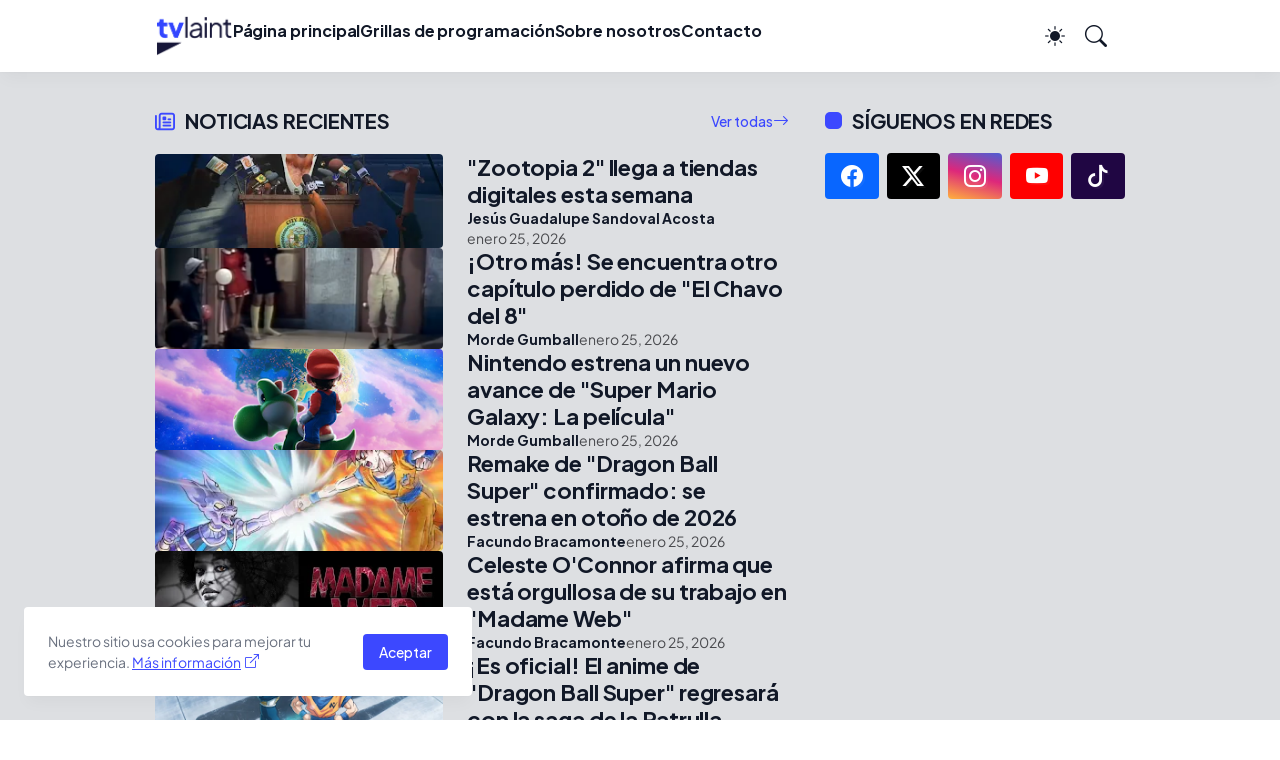

--- FILE ---
content_type: text/html; charset=UTF-8
request_url: https://br.tvlaint.com/2021/09/funimation-anuncia-ranking-of-kings.html
body_size: 36649
content:
<!DOCTYPE html>
<HTML dir='ltr'>
<head>
<link href='https://www.blogger.com/static/v1/widgets/2944754296-widget_css_bundle.css' rel='stylesheet' type='text/css'/>
<meta content='nUlF9QDTIf45b2FhZdWL8HAS6TbSuHIHq_XrfA8fg28' name='google-site-verification'/>
<script async='async' data-ad-client='ca-pub-1332020556173020' src='https://pagead2.googlesyndication.com/pagead/js/adsbygoogle.js'></script>
<script async='async' src='https://platform-api.sharethis.com/js/sharethis.js#property=60612038ae08f90011442aa8&product=inline-reaction-buttons' type='text/javascript'></script>
<!-- Global site tag (gtag.js) - Google Analytics -->
<script async='async' src='https://www.googletagmanager.com/gtag/js?id=UA-173130292-1'></script>
<script>const queryString = window.location.search;const urlParams = new URLSearchParams(queryString);if (urlParams.get('noredir')!="1"){window.location.replace('https://www.tvlaint.com');}</script>
<script>
  window.dataLayer = window.dataLayer || [];
  function gtag(){dataLayer.push(arguments);}
  gtag('js', new Date());

  gtag('config', 'UA-173130292-1');
</script>

<include expiration='7d' path='*.css'/>
<include expiration='7d' path='*.js'/>
<include expiration='3d' path='*.gif'/>
<include expiration='3d' path='*.jpeg'/>
<include expiration='3d' path='*.jpg'/>
<include expiration='3d' path='*.png'/>
<!-- [ Meta Tag SEO ] -->
<meta charset='utf-8'/>
<meta content='width=device-width, initial-scale=1' name='viewport'/>
<meta content='blogger' name='generator'/>
<meta content='text/html; charset=UTF-8' http-equiv='Content-Type'/>
<meta content='GNU Terry Pratchett' http-equiv='X-Clacks-Overhead'/>
<link href='https://br.tvlaint.com/' rel='openid.delegate'/>
<link href='https://br.tvlaint.com/2021/09/funimation-anuncia-ranking-of-kings.html' rel='canonical'/>
<title>Funimation anuncia Ranking of Kings  - TVLaint Brasil</title>
<meta content='' name='description'/>
<script type='application/ld+json'>{ "@context": "https://schema.org", "@type": "WebSite", "url": "https://br.tvlaint.com/", "potentialAction": { "@type": "SearchAction", "target": "https://br.tvlaint.com/?q={search_term}", "query-input": "required name=search_term" } }</script>
<meta content='Funimation anuncia Ranking of Kings , TVLaint Brasil: Funimation anuncia Ranking of Kings , TVLaint Brasil' name='keywords'/>
<link href='https://br.tvlaint.com/feeds/posts/default' rel='alternate' title='TVLaint Brasil - Atom' type='application/atom+xml'/>
<link href='https://br.tvlaint.com/feeds/posts/default?alt=rss' rel='alternate' title='TVLaint Brasil - RSS' type='application/rss+xml'/>
<link href='https://www.blogger.com/feeds/3957979791994091448/posts/default' rel='alternate' title='TVLaint Brasil - Atom' type='application/atom+xml'/>
<link href='https://blogger.googleusercontent.com/img/b/R29vZ2xl/AVvXsEj2Xlatz6rGbzDJwnxVpdHS46J1e-rGwd9RichpaoGZudViRBTigszmlRQHuJ02b23ZQkp79Vtozuz1c3k3J-9ALz0PSagADggRP52H-W-l1sruSUVTrQHgPw0hQAOiYC_x2FgoMkpvkHN5/s72-w640-c-h360/Ranking.jpg' rel='image_src'/>
<link href='https://br.tvlaint.com/2021/09/funimation-anuncia-ranking-of-kings.html' hreflang='x-default' rel='alternate'/>
<!--<link href='https://blogger.googleusercontent.com/img/b/R29vZ2xl/AVvXsEjZufvfeShY_J9_hHQ9mYYh2rQIJoApPTwCmsatHpdpoK7gwkm-K5qPK5GqJDqq0hE1SdoFUNrjWM_-DWMPfazEnO31rR5NyQAAb3Cn-SUTkG6b_-v4tN_5MQjZW5TM4HwKhHiuWuFu8spc/s114-c/tvl_512.png' rel='apple-touch-icon' sizes='114x114'/> <link href='https://blogger.googleusercontent.com/img/b/R29vZ2xl/AVvXsEjZufvfeShY_J9_hHQ9mYYh2rQIJoApPTwCmsatHpdpoK7gwkm-K5qPK5GqJDqq0hE1SdoFUNrjWM_-DWMPfazEnO31rR5NyQAAb3Cn-SUTkG6b_-v4tN_5MQjZW5TM4HwKhHiuWuFu8spc/s120-c/tvl_512.png' rel='apple-touch-icon' sizes='120x120'/> <link href='https://blogger.googleusercontent.com/img/b/R29vZ2xl/AVvXsEjZufvfeShY_J9_hHQ9mYYh2rQIJoApPTwCmsatHpdpoK7gwkm-K5qPK5GqJDqq0hE1SdoFUNrjWM_-DWMPfazEnO31rR5NyQAAb3Cn-SUTkG6b_-v4tN_5MQjZW5TM4HwKhHiuWuFu8spc/s144-c/tvl_512.png' rel='apple-touch-icon' sizes='144x144'/> <link href='https://blogger.googleusercontent.com/img/b/R29vZ2xl/AVvXsEjZufvfeShY_J9_hHQ9mYYh2rQIJoApPTwCmsatHpdpoK7gwkm-K5qPK5GqJDqq0hE1SdoFUNrjWM_-DWMPfazEnO31rR5NyQAAb3Cn-SUTkG6b_-v4tN_5MQjZW5TM4HwKhHiuWuFu8spc/s152-c/tvl_512.png' rel='apple-touch-icon' sizes='152x152'/> <link href='https://blogger.googleusercontent.com/img/b/R29vZ2xl/AVvXsEjZufvfeShY_J9_hHQ9mYYh2rQIJoApPTwCmsatHpdpoK7gwkm-K5qPK5GqJDqq0hE1SdoFUNrjWM_-DWMPfazEnO31rR5NyQAAb3Cn-SUTkG6b_-v4tN_5MQjZW5TM4HwKhHiuWuFu8spc/s180-c/tvl_512.png' rel='apple-touch-icon-precomposed'/> <link href='https://blogger.googleusercontent.com/img/b/R29vZ2xl/AVvXsEjZufvfeShY_J9_hHQ9mYYh2rQIJoApPTwCmsatHpdpoK7gwkm-K5qPK5GqJDqq0hE1SdoFUNrjWM_-DWMPfazEnO31rR5NyQAAb3Cn-SUTkG6b_-v4tN_5MQjZW5TM4HwKhHiuWuFu8spc/s180-c/tvl_512.png' rel='apple-touch-icon' sizes='180x180'/>-->
<link href='https://blogger.googleusercontent.com/img/b/R29vZ2xl/AVvXsEiGwfZIBcp5szaNhvrexbX9V3-eBx_oPFCe7g2IbBqqRotQaSnnFaC8rTMPtIEyus-1fRSvksaECXH3V6Tc2tPiGjRCF28OCza8oq-A4yY_MzAQ3JwYDvTy0mqNnCXBUs2hKJU04wGfc7UJhR8wlKWGTpqLoJUzCqBdD74verFzdezS8UM3Cr_a48rqXQ/s32-c/favicon2022_orig.png' rel='icon' sizes='32x32' type='image/png'/>
<link href='https://blogger.googleusercontent.com/img/b/R29vZ2xl/AVvXsEiGwfZIBcp5szaNhvrexbX9V3-eBx_oPFCe7g2IbBqqRotQaSnnFaC8rTMPtIEyus-1fRSvksaECXH3V6Tc2tPiGjRCF28OCza8oq-A4yY_MzAQ3JwYDvTy0mqNnCXBUs2hKJU04wGfc7UJhR8wlKWGTpqLoJUzCqBdD74verFzdezS8UM3Cr_a48rqXQ/s192-c/favicon2022_orig.png' rel='icon' sizes='192x192' type='image/png'/>
<link href='https://blogger.googleusercontent.com/img/b/R29vZ2xl/AVvXsEiGwfZIBcp5szaNhvrexbX9V3-eBx_oPFCe7g2IbBqqRotQaSnnFaC8rTMPtIEyus-1fRSvksaECXH3V6Tc2tPiGjRCF28OCza8oq-A4yY_MzAQ3JwYDvTy0mqNnCXBUs2hKJU04wGfc7UJhR8wlKWGTpqLoJUzCqBdD74verFzdezS8UM3Cr_a48rqXQ/s196-c/favicon2022_orig.png' rel='shortcut icon' sizes='196x196'/>
<link href='https://blogger.googleusercontent.com/img/b/R29vZ2xl/AVvXsEiGwfZIBcp5szaNhvrexbX9V3-eBx_oPFCe7g2IbBqqRotQaSnnFaC8rTMPtIEyus-1fRSvksaECXH3V6Tc2tPiGjRCF28OCza8oq-A4yY_MzAQ3JwYDvTy0mqNnCXBUs2hKJU04wGfc7UJhR8wlKWGTpqLoJUzCqBdD74verFzdezS8UM3Cr_a48rqXQ/s96-c/favicon2022_orig.png' rel='icon' sizes='96x96' type='image/png'/>
<link href='https://blogger.googleusercontent.com/img/b/R29vZ2xl/AVvXsEh1ABnmkIDkDLKW66XyCyw7x6Yhu1iJITmWq8jA7NJZOqKvd5QgW7w28kbxb7JL6TY4LDyEgLg5CM713auVn88VQ7A1-GNwhsD7tmMRjFkLgiipWEBYmJJw5v4DCu_NmEWF8ELTKUhOHK47vv0TzQPKIe6rcERv-SBgzew43I_v8ZhoJCkFZkFdD5iRqw/s0/favicon2022_16.png' rel='icon' sizes='16x16' type='image/png'/>
<link href='/favicon.ico' rel='shortcut icon'/>
<link href='/favicon.ico' rel='icon' type='image/x-icon'/>
<meta content='71f93c157a2bb558' name='yandex-verification'/>
<meta content='Brasil' name='geo.placename'/>
<meta content='general' name='rating'/>
<meta content='BR' name='geo.country'/>
<meta content='pt-BR' http-equiv='content-language'/>
<!-- [ Social Media Meta Tag ] -->
<meta content='Funimation anuncia Ranking of Kings ' property='og:title'/>
<meta content='https://br.tvlaint.com/2021/09/funimation-anuncia-ranking-of-kings.html' property='og:url'/>
<meta content='article' property='og:type'/>
<meta content='TVLaint Brasil' property='og:site_name'/>
<meta content='' property='og:description'/>
<meta content='https://blogger.googleusercontent.com/img/b/R29vZ2xl/AVvXsEj2Xlatz6rGbzDJwnxVpdHS46J1e-rGwd9RichpaoGZudViRBTigszmlRQHuJ02b23ZQkp79Vtozuz1c3k3J-9ALz0PSagADggRP52H-W-l1sruSUVTrQHgPw0hQAOiYC_x2FgoMkpvkHN5/w640-h360/Ranking.jpg' property='og:image'/>
<meta content='PT-BR' property='og:locale'/>
<meta content='summary' name='twitter:card'/>
<meta content='TVLaint Brasil: Funimation anuncia Ranking of Kings ' name='twitter:title'/>
<meta content='@BRTVLaint' name='twitter:site'/>
<meta content='summary_large_image' name='twitter:card'/>
<style type='text/css'>@font-face{font-family:'Roboto';font-style:normal;font-weight:400;font-stretch:100%;font-display:swap;src:url(//fonts.gstatic.com/s/roboto/v50/KFOMCnqEu92Fr1ME7kSn66aGLdTylUAMQXC89YmC2DPNWubEbVmZiAr0klQmz24O0g.woff2)format('woff2');unicode-range:U+0460-052F,U+1C80-1C8A,U+20B4,U+2DE0-2DFF,U+A640-A69F,U+FE2E-FE2F;}@font-face{font-family:'Roboto';font-style:normal;font-weight:400;font-stretch:100%;font-display:swap;src:url(//fonts.gstatic.com/s/roboto/v50/KFOMCnqEu92Fr1ME7kSn66aGLdTylUAMQXC89YmC2DPNWubEbVmQiAr0klQmz24O0g.woff2)format('woff2');unicode-range:U+0301,U+0400-045F,U+0490-0491,U+04B0-04B1,U+2116;}@font-face{font-family:'Roboto';font-style:normal;font-weight:400;font-stretch:100%;font-display:swap;src:url(//fonts.gstatic.com/s/roboto/v50/KFOMCnqEu92Fr1ME7kSn66aGLdTylUAMQXC89YmC2DPNWubEbVmYiAr0klQmz24O0g.woff2)format('woff2');unicode-range:U+1F00-1FFF;}@font-face{font-family:'Roboto';font-style:normal;font-weight:400;font-stretch:100%;font-display:swap;src:url(//fonts.gstatic.com/s/roboto/v50/KFOMCnqEu92Fr1ME7kSn66aGLdTylUAMQXC89YmC2DPNWubEbVmXiAr0klQmz24O0g.woff2)format('woff2');unicode-range:U+0370-0377,U+037A-037F,U+0384-038A,U+038C,U+038E-03A1,U+03A3-03FF;}@font-face{font-family:'Roboto';font-style:normal;font-weight:400;font-stretch:100%;font-display:swap;src:url(//fonts.gstatic.com/s/roboto/v50/KFOMCnqEu92Fr1ME7kSn66aGLdTylUAMQXC89YmC2DPNWubEbVnoiAr0klQmz24O0g.woff2)format('woff2');unicode-range:U+0302-0303,U+0305,U+0307-0308,U+0310,U+0312,U+0315,U+031A,U+0326-0327,U+032C,U+032F-0330,U+0332-0333,U+0338,U+033A,U+0346,U+034D,U+0391-03A1,U+03A3-03A9,U+03B1-03C9,U+03D1,U+03D5-03D6,U+03F0-03F1,U+03F4-03F5,U+2016-2017,U+2034-2038,U+203C,U+2040,U+2043,U+2047,U+2050,U+2057,U+205F,U+2070-2071,U+2074-208E,U+2090-209C,U+20D0-20DC,U+20E1,U+20E5-20EF,U+2100-2112,U+2114-2115,U+2117-2121,U+2123-214F,U+2190,U+2192,U+2194-21AE,U+21B0-21E5,U+21F1-21F2,U+21F4-2211,U+2213-2214,U+2216-22FF,U+2308-230B,U+2310,U+2319,U+231C-2321,U+2336-237A,U+237C,U+2395,U+239B-23B7,U+23D0,U+23DC-23E1,U+2474-2475,U+25AF,U+25B3,U+25B7,U+25BD,U+25C1,U+25CA,U+25CC,U+25FB,U+266D-266F,U+27C0-27FF,U+2900-2AFF,U+2B0E-2B11,U+2B30-2B4C,U+2BFE,U+3030,U+FF5B,U+FF5D,U+1D400-1D7FF,U+1EE00-1EEFF;}@font-face{font-family:'Roboto';font-style:normal;font-weight:400;font-stretch:100%;font-display:swap;src:url(//fonts.gstatic.com/s/roboto/v50/KFOMCnqEu92Fr1ME7kSn66aGLdTylUAMQXC89YmC2DPNWubEbVn6iAr0klQmz24O0g.woff2)format('woff2');unicode-range:U+0001-000C,U+000E-001F,U+007F-009F,U+20DD-20E0,U+20E2-20E4,U+2150-218F,U+2190,U+2192,U+2194-2199,U+21AF,U+21E6-21F0,U+21F3,U+2218-2219,U+2299,U+22C4-22C6,U+2300-243F,U+2440-244A,U+2460-24FF,U+25A0-27BF,U+2800-28FF,U+2921-2922,U+2981,U+29BF,U+29EB,U+2B00-2BFF,U+4DC0-4DFF,U+FFF9-FFFB,U+10140-1018E,U+10190-1019C,U+101A0,U+101D0-101FD,U+102E0-102FB,U+10E60-10E7E,U+1D2C0-1D2D3,U+1D2E0-1D37F,U+1F000-1F0FF,U+1F100-1F1AD,U+1F1E6-1F1FF,U+1F30D-1F30F,U+1F315,U+1F31C,U+1F31E,U+1F320-1F32C,U+1F336,U+1F378,U+1F37D,U+1F382,U+1F393-1F39F,U+1F3A7-1F3A8,U+1F3AC-1F3AF,U+1F3C2,U+1F3C4-1F3C6,U+1F3CA-1F3CE,U+1F3D4-1F3E0,U+1F3ED,U+1F3F1-1F3F3,U+1F3F5-1F3F7,U+1F408,U+1F415,U+1F41F,U+1F426,U+1F43F,U+1F441-1F442,U+1F444,U+1F446-1F449,U+1F44C-1F44E,U+1F453,U+1F46A,U+1F47D,U+1F4A3,U+1F4B0,U+1F4B3,U+1F4B9,U+1F4BB,U+1F4BF,U+1F4C8-1F4CB,U+1F4D6,U+1F4DA,U+1F4DF,U+1F4E3-1F4E6,U+1F4EA-1F4ED,U+1F4F7,U+1F4F9-1F4FB,U+1F4FD-1F4FE,U+1F503,U+1F507-1F50B,U+1F50D,U+1F512-1F513,U+1F53E-1F54A,U+1F54F-1F5FA,U+1F610,U+1F650-1F67F,U+1F687,U+1F68D,U+1F691,U+1F694,U+1F698,U+1F6AD,U+1F6B2,U+1F6B9-1F6BA,U+1F6BC,U+1F6C6-1F6CF,U+1F6D3-1F6D7,U+1F6E0-1F6EA,U+1F6F0-1F6F3,U+1F6F7-1F6FC,U+1F700-1F7FF,U+1F800-1F80B,U+1F810-1F847,U+1F850-1F859,U+1F860-1F887,U+1F890-1F8AD,U+1F8B0-1F8BB,U+1F8C0-1F8C1,U+1F900-1F90B,U+1F93B,U+1F946,U+1F984,U+1F996,U+1F9E9,U+1FA00-1FA6F,U+1FA70-1FA7C,U+1FA80-1FA89,U+1FA8F-1FAC6,U+1FACE-1FADC,U+1FADF-1FAE9,U+1FAF0-1FAF8,U+1FB00-1FBFF;}@font-face{font-family:'Roboto';font-style:normal;font-weight:400;font-stretch:100%;font-display:swap;src:url(//fonts.gstatic.com/s/roboto/v50/KFOMCnqEu92Fr1ME7kSn66aGLdTylUAMQXC89YmC2DPNWubEbVmbiAr0klQmz24O0g.woff2)format('woff2');unicode-range:U+0102-0103,U+0110-0111,U+0128-0129,U+0168-0169,U+01A0-01A1,U+01AF-01B0,U+0300-0301,U+0303-0304,U+0308-0309,U+0323,U+0329,U+1EA0-1EF9,U+20AB;}@font-face{font-family:'Roboto';font-style:normal;font-weight:400;font-stretch:100%;font-display:swap;src:url(//fonts.gstatic.com/s/roboto/v50/KFOMCnqEu92Fr1ME7kSn66aGLdTylUAMQXC89YmC2DPNWubEbVmaiAr0klQmz24O0g.woff2)format('woff2');unicode-range:U+0100-02BA,U+02BD-02C5,U+02C7-02CC,U+02CE-02D7,U+02DD-02FF,U+0304,U+0308,U+0329,U+1D00-1DBF,U+1E00-1E9F,U+1EF2-1EFF,U+2020,U+20A0-20AB,U+20AD-20C0,U+2113,U+2C60-2C7F,U+A720-A7FF;}@font-face{font-family:'Roboto';font-style:normal;font-weight:400;font-stretch:100%;font-display:swap;src:url(//fonts.gstatic.com/s/roboto/v50/KFOMCnqEu92Fr1ME7kSn66aGLdTylUAMQXC89YmC2DPNWubEbVmUiAr0klQmz24.woff2)format('woff2');unicode-range:U+0000-00FF,U+0131,U+0152-0153,U+02BB-02BC,U+02C6,U+02DA,U+02DC,U+0304,U+0308,U+0329,U+2000-206F,U+20AC,U+2122,U+2191,U+2193,U+2212,U+2215,U+FEFF,U+FFFD;}</style>
<style id='page-skin-1' type='text/css'><!--
/*
Name             : TVLaint (Inka Responsive)
Type             : Blogger
Designer         : Abdurrahim ID, revisión de Kei (Mario Salgado Jaque / msj54540)
License          : This free Blogger template is licensed under the Creative Commons Attribution 4.0 License, which permits both personal and commercial use.
*/
<!-- Variable definitions -->
<Group description="Komentar Baru Blogger (Contempo, Soho, Emporio, Notable)">
<Variable name="body.background" description="Body Background" type="background" color="#dddfe2" default="#dddfe2 none repeat scroll top left"/>
<Variable name="body.font" description="Font" type="font" default="normal 400 14px Roboto, Arial, sans-serif"/>
<Variable name="body.text.color" description="Text Color" type="color" default="#1d2129"/>
<Variable name="body.text.font" description="1"
type="font"
default="normal 400 14px Arial,sans-serif"/>
<Variable name="posts.background.color" description="2"
type="color"
default="#fff"/>
<Variable name="body.link.color" description="3"
type="color"
default="#1277cb"/>
<Variable name="body.link.visited.color" description="4"
type="color"
default="#1277cb"/>
<Variable name="body.link.hover.color" description="5"
type="color"
default="#1d2129"/>
<Variable name="blog.title.font" description="6"
type="font"
default="normal 400 14px Roboto,Arial,sans-serif"/>
<Variable name="blog.title.color" description="7"
type="color"
default="#fff"/>
<Variable name="header.icons.color" description="8"
type="color"
default="#fff"/>
<Variable name="tabs.font" description="9"
type="font"
default="normal 400 14px Roboto,Arial,sans-serif"/>
<Variable name="tabs.color" description="10"
type="color"
default="#ccc"/>
<Variable name="tabs.selected.color" description="11"
type="color"
default="#fff"/>
<Variable name="tabs.overflow.background.color" description="12"
type="color"
default="#fff"/>
<Variable name="tabs.overflow.color" description="13"
type="color"
default="#1d2129"/>
<Variable name="tabs.overflow.selected.color" description="14"
type="color"
default="#1d2129"/>
<Variable name="posts.title.color" description="15"
type="color"
default="#1d2129"/>
<Variable name="posts.title.font" description="16"
type="font"
default="normal 400 14px Roboto,Arial,sans-serif"/>
<Variable name="posts.text.font" description="17"
type="font"
default="normal 400 14px Roboto,Arial,sans-serif"/>
<Variable name="posts.text.color" description="18"
type="color"
default="#1d2129"/>
<Variable name="posts.icons.color" description="19"
type="color"
default="#1d2129"/>
<Variable name="labels.background.color" description="20"
type="color"
default="#1277cb"/>
</Group>
/* CSS Reset */
html,body,div,span,applet,object,iframe,h1,h2,h3,h4,h5,h6,p,blockquote,pre,a,abbr,acronym,address,big,cite,code,del,dfn,em,img,ins,kbd,q,s,samp,small,strike,strong,sub,sup,tt,var,b,u,i,center,dl,dt,dd,ol,ul,li,fieldset,form,label,legend,table,caption,tbody,tfoot,thead,tr,th,td,article,aside,canvas,details,embed,figure,figcaption,footer,header,hgroup,menu,nav,output,ruby,section,summary,time,mark,audio,video{margin:0;padding:0;border:0;font-size:100%;font:inherit;vertical-align:baseline;}
/* HTML5 */
article,aside,details,figcaption,figure,footer,header,hgroup,menu,nav,section{display:block;}body{line-height:1;display:block;}*{margin:0;padding:0;}html{display:block;}ol,ul{list-style:none;}blockquote,q{quotes:none;}blockquote:before,blockquote:after,q:before,q:after{background:transparent;}table{border-collapse:collapse;border-spacing:0;}*,*:before, *:after {-webkit-box-sizing:border-box;-moz-box-sizing:border-box;box-sizing:border-box;}ins{background:#fff;}
/* Body Layout */
body#layout ul,#layout ul{display:none}body#layout #outer-wrapper,body#layout .post-inner,body#layout .sidebar,body#layout .sidebartop{padding:0}body#layout #wrapper,body#layout .post-inner,body#layout .sidebar-inner{padding:0}body#layout .header-wrapper{margin-top:0}body#layout #layout,#layout .widget-content,#layout .add_widget{border:none}body#layout .add_widget{border:1px solid #ddd}#layout .add_widget a{color:#111}#layout #footer-wrapper .footer-column{width:33.33%;float:left}#layout #main-wrapper{width:70%;float:left}#layout #sidebar-wrapper{width:30%;left:0;padding:0;float:right}#layout .draggable-widget .widget-wrap2{background:#c1cfd9}#layout #banner,#layout #banner2{background-color:#444;padding:20px 0!important;margin-bottom:20px}#layout #banner .widget,#layout #banner2 .widget{width:80%;margin:5px auto!important;overflow:hidden;float:none}#layout #banner .add_widget,#layout #banner2 .add_widget{width:80%;margin:5px auto!important;overflow:hidden;float:none}#footer-xwidget .footer-widget{width:31.7%;float:left;margin-left:10px}#footer-wrapper{overflow:hidden;margin:0 auto 20px auto;padding:20px 0 0}#layout #footer-wrapper #column1,#layout #footer-wrapper #column2{margin:0}
#layout .mylabel-left{width:42%;left:0;padding:0;float:left}
#layout .mylabel-right{width:42%;left:0;padding:0;float:right}
/* Layout */
body{background:#E9EEF8;color:#000;font-family:'Plus Jakarta Sans',sans-serif;font-size:16px;line-height:normal;font-weight:400;text-align:left;color:#000;margin:0;padding:0}
.navbar,.post-feeds,.feed-links{display:none;}.section,.widget{margin:0;padding:0;}strong,b{font-weight:bold;padding:0;}cite,em,i{font-style:italic;}a{color:#3C48FF;text-decoration:none;transition:all .3s}a:hover,a:hover:visited{color:#000}a img{border:none;border-width:0;outline:none}img:not(.post-thumbnail){vertical-align:middle;border:0;max-width:100%}abbr,acronym{border-bottom:1px dotted;cursor:help;}sup,sub{vertical-align:baseline;position:relative;top:-.4em;font-size:86%;}sub{top:.4em;}small{font-size:86%;}kbd{display:inline-block;font-size:90%;color:#3C48FF;}mark{background-color:#ffce00;color:#182025;}p,blockquote,pre,table,figure,hr,form,ol,ul,dl{margin:1.5em 0;}hr{height:1px;border:none;background-color:#999;}code,kbd,pre,samp{font-family:monospace,monospace;}
pre{white-space:pre;word-wrap:normal;overflow:auto;font-size:13px;margin:0;}*:focus {outline:0!important;}h1,h2,h3,h4,h5,h6{font-weight:700;line-height:normal;}h1{font-size:200%}h2{font-size:180%}h3{font-size:160%}h4{font-size:140%}h5{font-size:120%}h6{font-size:100%}
.post-body blockquote{position:relative;background:#f9f9f9;border-left:none;padding:20px 55px;color:#676767;line-height:22px}
.post-body blockquote:before{color:#bbb;position:absolute;top:15px;left:20px;display:inline-block;font-family:'FontAwesome';font-style:normal;font-weight:normal;line-height:1;content:"\f10d";font-size:20px;-webkit-font-smoothing:antialiased}
.post-body blockquote:after{color:#bbb;position:absolute;bottom:15px;right:20px;display:inline-block;font-family:'FontAwesome';font-style:normal;font-weight:normal;line-height:1;content:"\f10e";font-size:20px;-webkit-font-smoothing:antialiased}
.post-body h1{font-size:180%}.post-body h2{font-size:160%}.post-body h3{font-size:140%}.post-body h4{font-size:120%}.post-body h5{font-size:100%}.post-body h6{font-size:80%}
.post-body h1 b,.post-body h2 b,.post-body h3 b,.post-body h4 b,.post-body h5 b,.post-body h6 b{font-weight:700;}
input,button,select,textarea{font-size:100%;line-height:normal;vertical-align:baseline;}
textarea{display:block;box-sizing:border-box;}
input.placeholder_text,textarea.placeholder_text{color:#888}
input::-webkit-input-placeholder,textarea::-webkit-input-placeholder,input:-moz-placeholder,textarea:-moz-placeholder,input.placeholder_text,textarea.placeholder_text{color:#444}[placeholder]:focus::-webkit-input-placeholder{transition:opacity .5s .5s ease;opacity:0}
.post ul li span{position:relative;display:block;padding:0;margin:.5em 0 .5em 2em;text-decoration:none;}
ol {counter-reset:li;list-style:none;padding:0;margin:0;}
ol ol {margin: 0 0 0 2em;}
.post ol li{position:relative;display:block;padding:0;margin:0.3em 0 0.3em 1.3em;background:#fff;text-decoration:none}
.post ol li:before{content:counter(li);counter-increment:li;position:absolute;left:-1.7em;height:2em;width:2em;text-align:center}
.post-body ul{position:relative;display:block;padding:0;margin:.5em 0 .5em 1.5em;text-decoration:none;}
.sr{visibility:hidden;width:0;height:0}.clear{clear:both}html{-webkit-font-smoothing:antialiased}::selection{background:#f4f4f4;text-shadow:none}
/* Post Table */
.post-body table{width:100%;max-width:100%}.post-body table td,.post-body table caption{background:#fff;border:1px solid rgba(0,0,0,0.05);padding:10px;text-align:left;vertical-align:top}.post-body table th{background:#f9f9f9;color:#222;border:1px solid rgba(0,0,0,0.05);border-bottom:0;padding:10px;text-align:left;vertical-align:top}.post-body table.tr-caption-container{border:1px solid rgba(0,0,0,0.05);margin:0}.post-body th{font-weight:700}.post-body table caption{border:none;font-style:italic}.post-body td,.post-body th{vertical-align:top;text-align:left;font-size:13px;padding:3px 5px;border:1px solid rgba(0,0,0,0.05)}.post-body table.tr-caption-container td{border:0;padding:8px;background:#fff;line-height:17px;overflow:hidden;text-align:center;text-overflow:ellipsis;white-space:nowrap;font-weight:700;color:#000}.post-body table.tr-caption-container,.post-body table.tr-caption-container img,.post-body img{max-width:100%;height:auto}.post-body li{list-style-type:square}.post-body td.tr-caption{color:#666;font-size:80%;padding:0 8px 8px!important}
/* cyrillic-ext */
@font-face {
font-family: 'Plus Jakarta Sans';
font-style: normal;
font-weight: 400;
src: url(https://fonts.gstatic.com/s/plusjakartasans/v2/LDIbaomQNQcsA88c7O9yZ4KMCoOg4IA6-91aHEjcWuA_qU79QB_VIKg.woff2) format('woff2');
unicode-range: U+0460-052F, U+1C80-1C88, U+20B4, U+2DE0-2DFF, U+A640-A69F, U+FE2E-FE2F;
}
/* vietnamese */
@font-face {
font-family: 'Plus Jakarta Sans';
font-style: normal;
font-weight: 400;
src: url(https://fonts.gstatic.com/s/plusjakartasans/v2/LDIbaomQNQcsA88c7O9yZ4KMCoOg4IA6-91aHEjcWuA_qU79Qh_VIKg.woff2) format('woff2');
unicode-range: U+0102-0103, U+0110-0111, U+0128-0129, U+0168-0169, U+01A0-01A1, U+01AF-01B0, U+1EA0-1EF9, U+20AB;
}
/* latin-ext */
@font-face {
font-family: 'Plus Jakarta Sans';
font-style: normal;
font-weight: 400;
src: url(https://fonts.gstatic.com/s/plusjakartasans/v2/LDIbaomQNQcsA88c7O9yZ4KMCoOg4IA6-91aHEjcWuA_qU79Qx_VIKg.woff2) format('woff2');
unicode-range: U+0100-024F, U+0259, U+1E00-1EFF, U+2020, U+20A0-20AB, U+20AD-20CF, U+2113, U+2C60-2C7F, U+A720-A7FF;
}
/* latin */
@font-face {
font-family: 'Plus Jakarta Sans';
font-style: normal;
font-weight: 400;
src: url(https://fonts.gstatic.com/s/plusjakartasans/v2/LDIbaomQNQcsA88c7O9yZ4KMCoOg4IA6-91aHEjcWuA_qU79TR_V.woff2) format('woff2');
unicode-range: U+0000-00FF, U+0131, U+0152-0153, U+02BB-02BC, U+02C6, U+02DA, U+02DC, U+2000-206F, U+2074, U+20AC, U+2122, U+2191, U+2193, U+2212, U+2215, U+FEFF, U+FFFD;
}

--></style>
<style type='text/css'>
/* Custom Cookies Info Dark */
.cookie-choices-info{background-color:rgba(56,66,75,.97)!important;line-height:normal!important;top:initial!important;bottom:0!important;font-family:inherit!important;-webkit-transform:translateZ(0)}.cookie-choices-info .cookie-choices-text{font-size:14px!important;color:#cee6ea!important}.cookie-choices-info .cookie-choices-button{font-weight:normal!important;color:#fff!important;margin-left:5px!important;padding:3px 6px!important;background:#f64c3b!important;letter-spacing:.8px;transition:all .4s linear}.cookie-choices-info .cookie-choices-button:nth-child(2){background:#f68c2e!important;transition:all .4s linear}.cookie-choices-info .cookie-choices-button:hover,.cookie-choices-info .cookie-choices-button:nth-child(2):hover{background:#282f36!important;transition:all .1s linear}
/* Fixed Layout */
.CSS_LIGHTBOX{z-index:999999!important}.CSS_LIGHTBOX_BG_MASK_TRANSPARENT{opacity:.95!important}.CSS_LIGHTBOX_SCALED_IMAGE_IMG{width:auto!important;max-width:100%;box-shadow:0 0 10px rgba(0,0,0,0.1)}.CSS_LIGHTBOX_BTN_CLOSE{background:url('https://blogger.googleusercontent.com/img/b/R29vZ2xl/AVvXsEi8R4QaatghNucdR-x5ppaYY1sxEyJ_nOViHT-DD4PW_oi099Bw5E_Gr6RjOV6JzrhbF2Lr8M74wvSa-QQ8ZA33DX6sEX4wf-f3kfWMFnHJ8cgEuag4FmC2T28aMNfmj_JhdJ3h_-nJ/s1600/delete.png') no-repeat!important;width:32px!important;height:32px!important;top:30px!important;opacity:0.7;transition:all .3s}.CSS_LIGHTBOX_BTN_CLOSE:hover{opacity:1}.CSS_LIGHTBOX_BTN_CLOSE_POS{right:10px!important}.CSS_LIGHTBOX_BG_MASK{background-color:rgba(0,0,0,0.8)!important}.CSS_LIGHTBOX_FILMSTRIP{background-color:rgba(0,0,0,0.5)!important}.quickedit,#ContactForm1,#ContactForm1 br{display:none}#BlogArchive1 li.archivedate{padding:0}#BlogArchive1 #ArchiveList ul.posts li{padding:0 0 0 22px;line-height:normal}#ArchiveList{padding:10px}#ArchiveList select{width:100%;padding:10px;margin-bottom:5px;border:1px solid rgba(201,201,201,0.52);font-size:13px}
.status-msg-body{padding:10px 0;display:none}.status-msg-wrap{display:none;font-size:14px;margin-left:1px;width:100%;color:#666}.status-msg-wrap a{color:orange!important}.status-msg-bg{display:none;background:#ccc;position:relative;width:99%;padding:6px;z-index:1;border:2px #999 solid}.status-msg-border{display:none;border:0;position:relative;width:99%}
/* Template Wrapper */
.maxwrap{max-width:1010px;margin:0 auto}#wrapper{background:#dddfe2;display:block;position:relative;overflow:hidden;max-width:990px;margin:75px auto;padding:0 10px}#content-wrapper{display:block;position:relative;overflow:hidden;padding:0;margin:10px 0;}
/* Header */
#header{padding:0;margin:0}
#header-inner{text-align:center;display:inline-block}
#header h1,#header h2{color:#fff;margin:0;font-size:1.5rem;font-weight:700;line-height:normal;text-align:center}
#header h1 a,#header h2 a{color:#1277cb}
#header h1 a:hover,#header h2 a:hover{color:#222}
.descriptionwrapper{display:none}
.header-logo{float:left;padding:11px 16px}
.mudah-head{display:table;width:100%;height:100%}
.mudah-sub-head{margin:auto;padding:0 10px;max-width:970px}
/* Menu Wrapper */
#top-container{display:inline-block;width:100%;background:#fff;color:#000;position:fixed;z-index:201;top:0;left:0;right:0;-webkit-transform:translateZ(0);transform:translateZ(0);box-shadow:0 2px 10px rgba(0,0,0,0.1)}
#topfix-container{max-width:970px;margin:0 auto;padding:0;position:relative}
#mudahmenu,#mudahmenu ul,#mudahmenu ul li,#mudahmenu ul li a,#mudahmenu #head-mobile{border:0;list-style:none;line-height:1;display:block;position:relative}
#mudahmenu{float:right;margin:0 60px 0 0}
#mudahmenu ul{margin:0;display:block}
#mudahmenu:after,#mudahmenu > ul:after{content:".";display:block;clear:both;visibility:hidden;line-height:0;height:0}
#mudahmenu #head-mobile{display:none}
#mudahmenu > ul > li{float:left;margin:0}
#mudahmenu > ul > li > a{padding:22px 16px;letter-spacing:0.4px;text-decoration:none;font-size:14px;color:#000;font-weight:700;transition:initial}
#mudahmenu > ul > li:hover > a,#mudahmenu ul li.active a{background:#fff;color:#1277cb}
#mudahmenu ul > li.homemenu > a{background:#fff;color:#000}
#mudahmenu > ul > li:hover,#mudahmenu ul li.active:hover,#mudahmenu ul li.active,#mudahmenu ul li.has-sub.active:hover{transition:initial}
#mudahmenu > ul > li.has-sub > a{padding-right:25px}
#mudahmenu > ul > li.has-sub > a:before{position:absolute;top:22px;right:17px;display:block;width:2px;height:8px;content:'\f107';font-family:fontawesome}
#mudahmenu ul ul{position:absolute;left:-9999px;z-index:1;box-shadow:0 5px 10px rgba(0,0,0,.1);min-width:170px}
#mudahmenu ul ul li{height:0;background:#fff;margin:0}
#mudahmenu ul ul li:hover{background:#fafafa}
#mudahmenu li:hover > ul{left:auto}
#mudahmenu li:hover > ul > li{height:33px}
#mudahmenu ul ul ul{margin-left:100%;top:0}
#mudahmenu ul ul li a{padding:10px 25px 10px 15px;max-width:100%;min-width:150px;font-size:12px;text-decoration:none;color:#222;font-weight:400;white-space:nowrap;text-overflow:ellipsis;overflow:hidden}
#mudahmenu ul ul li:last-child > a,#mudahmenu ul ul li.last-item > a{border-bottom:0}
#mudahmenu ul ul li.has-sub:hover,#mudahmenu ul li.has-sub ul li.has-sub ul li:hover{background:#fafafa}
#mudahmenu ul ul ul li.active a{border-left:1px solid #333}
#mudahmenu > ul > li.has-sub > ul > li.active > a,#mudahmenu > ul ul > li.has-sub > ul > li.active> a{border-top:1px solid #333}
#mudahmenu ul > li{opacity:1;z-index:100;-webkit-backface-visibility:hidden;transition:all .3s}
#mudahmenu ul > li:hover{opacity:1}
@media screen and (min-width:800px){#mudahmenu ul{display:block!important}}
@media screen and (max-width:800px){
#mudahmenu > ul > li > a,#mudahmenu > ul > li:hover > a,#mudahmenu ul li.active a{background:transparent;color:#fff}
#mudahmenu > ul > li:hover > a,#mudahmenu ul li.active a{color:#fff}#mudahmenu ul ul li,#mudahmenu ul ul li:hover,#mudahmenu ul ul li.has-sub:hover,#mudahmenu ul li.has-sub ul li.has-sub ul li:hover,#mudahmenu > ul > li:hover,#mudahmenu ul li.active:hover,#mudahmenu ul li.active,#mudahmenu ul li.has-sub.active:hover{background:transparent}
#mudahmenu{float:none;margin:0 auto}#mudahmenu ul{width:100%;display:none;background:#3C48FF}#mudahmenu ul ul{-webkit-box-shadow:none;box-shadow:none;display:none}#mudahmenu ul li{width:100%}#mudahmenu ul ul li,#mudahmenu li:hover > ul > li{height:auto;box-shadow:none}#mudahmenu ul li a,#mudahmenu ul ul li a{background:#3C48FF;color:#fff;width:100%;border-bottom:0;font-weight:400}#mudahmenu > ul > li{float:none}#mudahmenu ul ul li a{padding-left:25px}#mudahmenu ul ul ul li a{padding-left:35px}#mudahmenu ul ul,#mudahmenu ul ul ul{position:relative;left:0;width:100%;margin:0;text-align:left}#mudahmenu > ul > li.has-sub > a:after,#mudahmenu > ul > li.has-sub > a:before,#mudahmenu ul ul > li.has-sub > a:after,#mudahmenu ul ul > li.has-sub > a:before{display:none}#mudahmenu #head-mobile{display:block;padding:38px;color:#fff;font-size:12px;font-weight:500}#mudahmenu .button{width:20px;height:46px;position:absolute;left:25px;top:5px;cursor:pointer;z-index:2;transition:all .1s}
#mudahmenu .button:after{position:absolute;top:21px;right:0;display:block;height:4px;width:20px;border-top:3px solid #3C48FF;border-bottom:3px solid #3C48FF;content:'';-webkit-box-sizing:initial;-moz-box-sizing:initial;box-sizing:initial;transition:all .3s}
#mudahmenu .button:before{position:absolute;top:14px;right:0;display:block;height:3px;width:20px;background:#3C48FF;content:'';transition:all .3s}
#mudahmenu .button.menu-opened:after{top:21px;border:0;height:3px;width:20px;background:#3C48FF;-webkit-transform:rotate(45deg);-moz-transform:rotate(45deg);-ms-transform:rotate(45deg);-o-transform:rotate(45deg);transform:rotate(45deg)}
#mudahmenu .button.menu-opened:before{top:21px;background:#3C48FF;width:20px;-webkit-transform:rotate(-45deg);-moz-transform:rotate(-45deg);-ms-transform:rotate(-45deg);-o-transform:rotate(-45deg);transform:rotate(-45deg)}#mudahmenu .submenu-button{background:rgba(255,255,255,.2);position:absolute;z-index:99;right:15px;top:15px;display:block;height:28px;width:28px;line-height:28px;cursor:pointer;border-radius:99em}#mudahmenu .submenu-button.submenu-opened{background:rgba(0,0,0,.1)}#mudahmenu ul ul .submenu-button{height:32px;width:32px}#mudahmenu .submenu-button:after{content:'';position:absolute;top:14px;right:8px;width:12px;height:1px;display:block;background:rgba(255,255,255,.9)}#mudahmenu ul ul .submenu-button:after{top:15px;right:13px}#mudahmenu .submenu-button.submenu-opened:after{background:#fff}#mudahmenu .submenu-button:before{content:'';position:absolute;top:9px;right:14px;display:block;width:1px;height:12px;background:rgba(255,255,255,.9)}#mudahmenu ul ul .submenu-button:before{top:12px;right:16px}#mudahmenu .submenu-button.submenu-opened:before{display:none}#mudahmenu ul ul ul li.active a{border-left:none}#mudahmenu > ul > li.has-sub > ul > li.active > a,#mudahmenu > ul ul > li.has-sub > ul > li.active > a{border-top:none}
#mudahmenu ul > li.homemenu > a,#mudahmenu > ul > li:hover > a,#mudahmenu ul li.active a{background:#3C48FF;color:#fff}}
/* Search Form */
.search-icon{font-size:20px;padding:13px 14px;position:absolute;right:0;top:0}
.search-icon a{color:#3C48FF}
#searchfs{position:fixed;z-index:9999;top:0;left:0;width:100%;height:100%;background-color:rgba(21,24,25,0.95);color:#fff;transition:all 0.1s ease-in-out;transform:translate(0px,-100%) scale(0,0);opacity:0}
#searchfs.open{transform:translate(0px,0px) scale(1,1);opacity:1;z-index:9999;height:200%;}
#searchfs input[type="search"]{position:absolute;top:40%;left:0;right:0;width:39%;background:transparent;color:#fff;border:5px solid rgba(255,255,255,.1);border-radius:30px;font-size:22px;text-align:center;outline:none;padding:15px 25px;margin:auto}
#searchfs .close{position:fixed;top:20px;right:30px;color:#fff;background-color:transparent;opacity:0.6;font-size:32px;border:none;outline:none;padding:0}
#searchfs .close:hover{cursor:pointer;opacity:0.9}
/* Featured Post */
div#featured-posts-section{max-height:350px;overflow:hidden;padding:0 0 0 5px;}
#featured-posts-section{max-height:350px;overflow:hidden;margin:0 auto 20px}
.featured-post a{font-size:1.2em;color:#fff;}
.featured-post a:hover{color:#fff;text-decoration:underline;}
.main-post.featured-post a{margin:0;font-size:17px}
.featured-post .col-post{float:left;position:relative;overflow:hidden;margin:0 19px 0 0}
.featured-post .secondary-post{background:#dadada;width:33%;margin:0 0 20px 0;border-radius:10px;transition:all .4s}
.featured-post .main-post{background:#dadada;width:65%;padding:0;border-radius:10px;transition:all .4s}
.featured-post .main-post:before,.featured-post .secondary-post:before{bottom:0;content:"";display:block;height:50%;width:100%;position:absolute;z-index:1;background:linear-gradient(to bottom,rgba(0,0,0,0) 0%,rgba(0, 0, 0, 0.69) 100%)}
.featured-post .main-post:after,.featured-post .secondary-post:after{content:'';z-index:1;height:100%;width:100%;background:rgba(0, 0, 0, 0.2);position:absolute;top:0;left:0;transform:scale(0,0);transition:all .4s}
.featured-post .main-post:hover:after,.featured-post .secondary-post:hover:after{opacity:1;transform:scale(1.5,1.5)}
.featured-post span{background:#c00;display:inline-block;color:#fff;font-style:normal;position:absolute;transition:all .4s;font-size:11px;line-height:1.4;padding:3px 6px;top:10px;left:10px;z-index:2;border-radius:5px;}
.featured-post .main-post:hover span,.featured-post .secondary-post:hover span{background:#4aa3df;}
.featured-post img{height:100%;transition:all .5s}
.featured-post .main-post img{height:350px;width:100%;object-fit:cover;}
.featured-post .secondary-post img{height:165px;object-fit:cover;width:100%;}
.featured-post .main-post:hover img,.featured-post .secondary-post:hover img{backface-visibility:hidden;transform-style:preserve-3d;}
.featured-post header{position:absolute;bottom:0;left:0;right:0;padding:20px;z-index:2;}
.featured-post .secondary-post header{padding:10px}
.featured-post header h3{font-size:22px;}
.featured-post h4{font-size:15px;}
span.label-info a.label-block:nth-child(n+2),.showpageOf {display:none;}
@media screen and (max-width:768px) {}
@media screen and (max-width:640px) {}
@media only screen and (max-width:1024px){
div#featured-posts-section{padding:0}
}
@media only screen and (max-width:800px){
div#featured-posts-section{max-height:none}
.featured-post .main-post{width:100%;margin-bottom:10px}
.featured-post .secondary-post{width:50%}
.featured-post .secondary-post img{width:100%}
}
@media only screen and (max-width:600px){
.featured-post .main-post img{height:250px}
.featured-post .secondary-post{width:100%}
.featured-post .main-post h3.entry-title{font-size:16px;margin:0 10px;line-height:normal}
.featured-post .main-post h3.entry-title a{line-height:1.3em}
.featured-post header{padding:10px 0 5px}
}
@media only screen and (max-width:300px){
.featured-post .main-post h3.entry-title {font-size: 20px;}
}
/* Social Wrapper */
#social-counts > li{display:block;margin-bottom:1px;padding:0}
#social-counts > li > a{display:block;font-size:13px;font-weight:700;height:40px;line-height:40px;padding:0 10px;opacity:.95}
#social-counts > li:last-child > a{margin-bottom:0}
#social-counts > li > a:hover,#social-counts > li > a:focus{opacity:.8;color:#fff}
#social-counts > li > a > .fa{background:rgba(0,0,0,0.1);display:inline-block;height:25px;width:25px;line-height:25px;margin-right:10px;text-align:center;vertical-align:middle}
#social-counts.modal-1 > li > a,#social-counts.modal-3 > li > a,#social-counts.modal-1 > li > a > .fa,#social-counts.modal-3 > li > a > .fa{color:#fff}
.social-facebook{background:#3C599F}
.social-twitter{background:#32CCFE}
.social-pinterest{background:#cb2027}
.social-google-plus{background:#dd4b39}
.social-rss{background:#f26522}
.social-youtube{background:#bb0000}
.social-blogger{background:#f39c12}
.social-vimeo{background:#229ACC}
.social-linkedin{background:#0085AE}
.social-whatsapp{background:#128c7e}
.social-instagram{background:#517fa6;background:linear-gradient(15deg,#ffb13d,#dd277b,#4d5ed4)}
/* */
.myarside{line-height:1.5em;margin:0 0 20px 0}.myarside ul{padding:0;margin:0}.myarside ul li{margin:0;padding:10px;border-bottom:1px dotted rgba(0,0,0,0.05)}
.myarside .widget{padding:20px 0 0 0}
#mylabel-left{border-radius:10px;background: #fff;box-shadow: 0 1px 7px 0 rgba(0,0,0,.06);width:49%;float:left;padding:20px;margin:20px 0 0 0}
#mylabel-left h2, #mylabel-right h2{position:relative;margin:0 0 15px 0;font-size:17px;text-transform:uppercase;border-bottom:3px solid rgba(0,0,0,0.05)}
  #mylabel-left h2:before, #mylabel-right h2:before{content:'\f02e';right:10px;bottom:0;font-family:FontAwesome;font-style:normal;font-weight:normal;margin:0 10px 0 0;color:#ff675c;}
#mylabel-right{border-radius:10px;background: #fff;box-shadow: 0 1px 7px 0 rgba(0,0,0,.06);width:49%;float:right;padding:20px;margin:20px 0 0 0}
.magazine {width:100%;}
.magazine .widget{margin:20px 0 0 0}
/* Galeri Label Post */
.recent-galeri{padding:0;clear:both}.recent-galeri:after{content:"";display:table;clear:both}.recent-galeri .gallerytem{display:block;float:left;position:relative;margin:0 auto 15px auto;overflow:hidden;padding:0;text-align:center;width:100%;box-shadow:0 2px 8px rgba(0,0,0,0.05);border-radius:10px}.recent-galeri .gallerytem:last-child{margin:0 auto}.recent-galeri .gallerytem a{position:relative;float:left;margin:0;overflow:hidden;text-decoration:none;width:100%}.recent-galeri .gallerytem .ptitle{background:rgba(255,255,255,0.97);display:inline-block;clear:left;font-size:14px;line-height:1.3em;position:absolute;bottom:15px;left:15px;right:15px;color:#888;padding:15px;word-wrap:break-word;text-align:center;backface-visibility:hidden;box-shadow:0 8px 10px -5px rgba(0,0,0,0.15);border-top:2px solid #a4b0be;transition:all .2s;border-radius:10px;}.recent-galeri .gallerytem:hover .ptitle{background:rgba(255,255,255,0.56);color:#222;border-top-color:#cc0000}.recent-galeri a img{background:#fdfdfd;float:left;margin:auto;text-align:center;width:100%;transition:all .3s;border-radius:10px;height:auto;}
/* Post Wrapper */
#main-wrapper{float:left;margin:0;padding:0 0 0 5px;word-wrap:break-word}.main .Blog{border-bottom-width:0}.main .widget{margin:0;padding:0}h1.post-title.entry-title,h2.post-title.entry-title{font-size:18px;margin:0 0 15px}h1.post-title.entry-title a,h2.post-title.entry-title a{color:#000}h1.post-title.entry-title a:hover,h2.post-title.entry-title a:hover{color:#bbb}.post{background:#fff;position:relative;margin:0 0 20px 0;padding:0}.post-body{margin:0;line-height:1.7em;text-align:left;font-size:16px;padding:20px}.post-info abbr{border:0}.post-timestamp,.author-info,.comment-info,.label-info{padding:0 10px 0 0}.post-timestamp a abbr.published.updated{border:0;cursor:pointer;text-decoration:none}.post-body img,.post-body video,.post-body object{background:#fafafa;max-width:100%}.post-footer{line-height:1.6em}.post-footer a{color:#97b28e}.feed-links{clear:both;line-height:2.5em}
/* Breadcrumbs */
.breadcrumbs{background:#fff;color:#888;overflow:hidden;white-space:nowrap;text-overflow:ellipsis;font-size:12px;padding:20px;margin:20px 0 10px 0;font-weight:700}.breadcrumbs a{color:#888;margin:0 5px;line-height:normal}.breadcrumbs .breadhome a{margin:0 8px 0 0}.breadcrumbs .breadlabel:last-child{margin:0 0 0 4px}.breadcrumbs a:hover,.breadcrumbs:hover{color:#222;box-shadow:0 7px 7px 0 rgba(0,0,0,.06)}
/* Shortcodes */
.post-body .button{list-style:none;text-align:center;width:95%;margin:10px;padding:2px;font-size:14px;clear:both;}
.post-body .button ul {margin:0;padding:0}
.post-body ul.button {list-style:none;text-align:center;margin:20px auto;padding:2px;font-size:14px;clear:both;z-index:2;}
.button li{display:inline;margin:0 5px;padding:0;list-style:none;}
.post-body ul.button a.demo,.post-body ul.button a.download{display:block;background:#97b28e;max-width:180px;padding:8px 12px;color:#fff;font-weight:700;font-size:14px;text-align:center;text-transform:uppercase;letter-spacing:0.5px;margin:auto;border-radius:99em;transition:all .3s}
.post-body ul.button a.demo{background:#1277cb;box-shadow:5px 5px 25px 0 rgba(0,0,0,0.1)}
.post-body ul.button a.download{background:#cb1212;box-shadow:5px 5px 25px 0 rgba(0,0,0,0.1)}
.post-body ul.button a.demo:hover,.post-body ul.button a.download:hover{opacity:.9;color:#fff;box-shadow:1px 2px 5px 0 rgba(0,0,0,0.1);}
.first-letter{float:left;color:#f77c6a;font-size:75px;line-height:60px;padding-top:4px;padding-right:8px;padding-left:3px;font-family:Georgia}
.bagidua {-webkit-column-count:2;-moz-column-count:2;column-count:2;}
.bagitiga {-webkit-column-count:3;-moz-column-count:3;column-count:3;}
.bagiempat {-webkit-column-count:4;-moz-column-count:3;column-count:4;}
.bagidua img,.bagitiga img,.bagiempat img{-webkit-backface-visibility:hidden;margin-bottom:20px;max-width:100%;}
#wrap{margin:20px auto;text-align:center}
.btn{background:#7fa4ed;padding:8px 12px;color:#fff;font-weight:700;font-size:14px;text-align:center;text-transform:uppercase;letter-spacing:0.5px;border-radius:4px;transition:all .3s}
.btn:hover,.btn:active,.btn.down:hover,.btn.down:active{background:#41598B}
.post-body a:visited.btn,.post-body a:visited.btn.down,.post-body a:link.btn,.post-body a.btn.down,.post-body a.btn:hover,.post-body a.btn:active,.post-body a.btn.down:hover,.post-body a.btn.down:active{color:#fff}
.btn i{margin:0}
.btn.down.anima{-webkit-animation:anim 2s ease-in infinite;animation:anim 2s ease-in infinite}
.videoyoutube{text-align:center;margin:auto;width:100%;}.video-responsive{position:relative;padding-bottom:56.25%;height:0;overflow:hidden;}.video-responsive iframe{position:absolute;top:0;left:0;width:100%;height:100%;border:0}
.post-body pre{-webkit-user-select:text;-khtml-user-select:text;-moz-user-select:text;-ms-user-select:text;user-select:text;padding:0;margin:.5em auto;white-space:pre;word-wrap:break-word;overflow:auto;position:relative;width:100%;-moz-tab-size:2;-o-tab-size:2;tab-size:2;word-break:normal;-webkit-user-select:text;-khtml-user-select:text;-moz-user-select:text;-ms-user-select:text;user-select:text;-webkit-hyphens:none;-moz-hyphens:none;-ms-hyphens:none;hyphens:none;}
#related-summary .news-text,#share-menu{display:none}
/* Sidebar Wrapper */
#sidebar-wrapper{padding:0;float:right;word-wrap:break-word;border-radius:10px;}#sidebar-wrapper .widget ul{margin:0;padding:0}#sidebar-wrapper h2,#sidebar-wrapper h3{overflow:hidden;position:relative;color:#222;padding:0 0 10px 0;margin:0 0 10px 0;text-transform:uppercase;display:block;border-bottom:3px solid rgba(0,0,0,0.05);letter-spacing:.5px;font-size:17px}#sidebar-wrapper h2:before,#sidebar-wrapper h3:before{content:'';display:inline-block;position: sticky;height:17px;top:2px;left:0;margin:0 10px 0 0;width:17px;background:#3C48FF;border-radius:5px;}.sidebar{line-height:1.5em;margin:20px 0}.sidebar{background:#fff;padding:0 10px;box-shadow:0 1px 7px 0 rgba(0,0,0,.06);}.sidebar ul,.sidebartop ul{padding:0;margin:0}.BlogArchive #ArchiveList ul li{text-indent:0!important}.sidebar ul li,.sidebartop ul li{margin:0;padding:10px;border-bottom:1px dotted rgba(0,0,0,0.05)}.sidebar .widget{padding:10px 0}.sidebartop .widget{margin:0}
/* Label */
.label-size-1,.label-size-2,.label-size-3,.label-size-4,.label-size-5{font-size:100%;opacity:1}.label-size{background:#fff;display:block;float:left;margin:0 4px 4x 0;color:#999;font-size:11px;line-height:1.2}.label-size a,.label-size span{display:inline-block;color:#666;padding:6px 10px;}.label-count{white-space:nowrap;padding-right:3px;margin-left:-3px;color:#999}.label-count:hover{color:#f03c29}#sidebar-wrapper .Label li{float:left;padding:5px 0;text-align:left;width:100%;border-bottom:1px dotted rgba(0,0,0,0.08)}#sidebar-wrapper .Label li:hover{background:#fff;color:#ff859c}#sidebar-wrapper .Label li a{color:#000;font-size:14px}#sidebar-wrapper .Label li a:hover{color:#ff859c}#sidebar-wrapper .Label li span{background:#f9f9f9;color:#888;float:right;padding:3px 8px;font-size:11px}#sidebar-wrapper .Label li span:nth-child(1){background:transparent;color:#f03c29;font-size:14px;float:none;padding:0}#sidebar-wrapper .Label li:hover span:nth-child(2){background:#f03c29;color:#fff}.cloud-label-widget-content,.widget-content.list-label-widget-content{text-align:left;overflow:hidden;}.cloud-label-widget-content .label-count{background:#68ae96;color:#fff;margin-left:-3px;white-space:nowrap;border-radius:0;padding:1px 4px;font-size:12px;margin-right:5px}.cloud-label-widget-content .label-size{display:inline-block;float:left;font-size:12px;margin:0 4px 4px 0;transition:all .6s}.cloud-label-widget-content .label-size a,.cloud-label-widget-content .label-size span{background:#30C8EC;color:#fff;display:inline-block;font-size:12px;padding:6px 8px}.cloud-label-widget-content .label-size a:hover{background:#ff859c;color:#fff}.cloud-label-widget-content .label-size:hover{color:#fff}.cloud-label-widget-content .label-size:hover a{color:#fff}.cloud-label-widget-content .label-size:hover span{background:#ff859c;color:#fff;cursor:pointer}.cloud-label-widget-content .label-size-1,.label-size-2,.label-size-3,.label-size-4,.label-size-5{font-size:100%}.label-size-1,.label-size-2{opacity:1}
/* Dropdown Label */
.droplabdown select{outline:none;cursor:pointer;transition:all .6s ease-out}.droplabdown{display:inline-block;position:relative;overflow:hidden;width:100%;border:0;height:40px;line-height:40px;color:#7f8c8d}.droplabdown:before,.droplabdown:after{content:'';position:absolute;z-index:2;top:15px;right:12px;width:0;height:0;line-height:40px;border:4px dashed;border-color:#999 transparent;pointer-events:none}.droplabdown:before{border-bottom-style:solid;border-top:none}.droplabdown:after{margin-top:8px;border-top-style:solid;border-bottom:none}.dropdown-select{color:#000;position:relative;width:100%;margin:0;padding:6px 8px 6px 10px;line-height:25px;font-size:13px;border:1px solid rgba(0,0,0,0.05);-webkit-appearance:none;transition:border-color ease-in-out .15s,box-shadow ease-in-out .15s}.droplabdown select:focus{outline:none;cursor:pointer;border-color:rgba(0,0,0,0.1)}.dropdown-select>option{background:#fafafa;position:relative;display:block;margin:3px;text-shadow:none;outline:0;border:0;cursor:pointer}
/* Animation */
@keyframes heart{from{transform:scale(1)}10%{transform:scale(1.2)}}
/* Footer Wrapper */
#footer-wrapper{margin:0 auto;padding:0;position:relative}#footer-wrapper{background:#1c1c1d;color:rgba(255,255,255,.6)}#footer-bottom{clear:both;background:#fff;color:#000;margin:auto;padding:40px 20px;display:block;font-weight:500;overflow:hidden;position:relative;font-size:13px}#footer-bottom a{color:#000}#footer-bottom a:hover{color:#3C48FF}.footer-bottomkiri,.footer-bottomkanan{display:block;margin:0 auto 20px auto;text-align:center}.footer-bottomkanan{margin:0 auto}.footer-bottomkanan i.fa.fa-heart{color:#3C48FF;margin:0 4px;animation:heart 2s infinite ease}#footer-wrapper .footer-nav{background:#f7f7f7;margin:auto}#footer-wrapper .footer-nav ul{max-width:100%;margin:auto;padding:40px 10px;text-align:center}#footer-wrapper .footer-nav li{display:inline;text-align:center;list-style:none;margin:0;padding:0}#footer-wrapper .footer-nav li:hover{transition:all .1s linear}#footer-wrapper .footer-nav li a{background:#fff;position:relative;padding:10px 22px;margin:0 3px;color:#3C48FF;line-height:normal;font-size:14px;font-weight:500;box-shadow:1px 2px 5px 0 rgba(0,0,0,0.1);transition:all 300ms cubic-bezier(0.250,0.100,0.250,1.000);transition-timing-function:cubic-bezier(0.250,0.100,0.250,1.000)}#footer-wrapper .footer-nav li a:hover{background:#fff;color:#888;box-shadow:1px 4px 10px 0 rgba(0,0,0,0.1)}.footer-column{position:relative;margin:auto;clear:both;font-size:14px;line-height:1.7;overflow:hidden;text-align:left;max-width:1080px;padding:4em 0}.footer-column h3{position:relative;margin:0 0 10px 0;padding:0 0 10px 0;color:rgba(255,255,255,.9);font-size:20px;line-height:20px}.footer-menu{float:left;width:31%;margin:0 20px 20px 0}.footer-menu ul{margin:0}.footer-menu ul li a{color:rgba(255,255,255,.6)}.footer-menu ul li a:hover{color:rgba(255,255,255,1)}
/* Highlighter */
.post-body code{padding:1.2em}.post-body .hljs{display:block;overflow-x:auto;padding:1.2em;background:#2b2b2c;color:#fff;line-height:1.5;text-align:left;word-spacing:0;font-family:monospace;border-radius:3px}.post-body .hljs-name,.post-body .hljs-strong{font-weight:bold}.post-body .hljs-code,.post-body .hljs-emphasis{font-style:italic}.post-body .hljs-tag{color:#62c8f3}.post-body .hljs-variable,.post-body .hljs-template-variable,.post-body .hljs-selector-id,.post-body .hljs-selector-class{color:#ade5fc}.post-body .hljs-string,.post-body .hljs-bullet{color:#a2fca2}.post-body .hljs-type,.post-body .hljs-title,.post-body .hljs-section,.post-body .hljs-attribute,.post-body .hljs-quote,.post-body .hljs-built_in,.post-body .hljs-builtin-name{color:#ffa}.post-body .hljs-number,.post-body .hljs-symbol,.post-body .hljs-bullet{color:#d36363}.post-body .hljs-keyword,.post-body .hljs-selector-tag,.post-body .hljs-literal{color:#fcc28c}.post-body .hljs-comment,.post-body .hljs-deletion,.post-body .hljs-code{color:#888}.post-body .hljs-regexp,.post-body .hljs-link{color:#c6b4f0}.post-body .hljs-meta{color:#fc9b9b}.post-body .hljs-deletion{background-color:#fc9b9b;color:#333}.post-body .hljs-addition{background-color:#a2fca2;color:#333}.post-body .hljs a{color:inherit}.post-body .hljs a:focus,.post-body .hljs a:hover{color:inherit;text-decoration:underline}mark .post-body .hljs-attr,mark .post-body .hljs-string,mark .post-body .hljs-bullet{background-color:#e67e22;color:#fff}.post-body .hljs mark{background-color:#f24a4a;color:#fff;padding:2px 5px;border-radius:2px}.BLOG_mobile_video_class{display:none!important}.post-body .hljs mark span.hljs-number,.post-body .hljs mark span.hljs-comment,.post-body .hljs mark span.hljs-symbol,.post-body .hljs mark span.hljs-string,.post-body .hljs mark span.hljs-attr,.post-body .hljs mark span.hljs-keyword,.post-body .hljs mark span.hljs-name,.post-body .hljs mark span.hljs-tag{color:#fff;margin:.15rem 0}
/* Spoiler */
#flippy {text-align:center;}
#flippy button {margin:10px auto;cursor:pointer;font-weight:700;background-color:#5a6269;color:#fff;padding:10px 20px!important;text-transform:uppercase;border:none;border-radius:3px;opacity:0.9;transition:all 0.3s ease-out;}
#flippy button:hover, #flippy button:focus {outline:none;opacity:1;color:#fff;}
#flippanel {padding:1px;text-align:left;background:#fafafa;border:1px solid #e6e6e6;}
#flippanel {padding:24px;display:none;}
#flippanel img {background:#f5f5f5;margin:10px auto;}
/* Popular Post */
#PopularPosts1{background:#fff;padding:10px;box-shadow:0 1px 7px 0 rgba(0,0,0,.06);}
#PopularPosts1 ul,.PopularPosts li,.PopularPosts li img,.PopularPosts li a,.PopularPosts li a img{color:#000;margin:0;padding:0;list-style:none;border:none}
#PopularPosts1 ul{margin:0;list-style:none}
#PopularPosts1 ul li{margin:5px 0;padding:5px 0;position:relative}
#PopularPosts1 ul li:last-child{border:0}
#PopularPosts1 ul li img{display:block;width:100%;height:auto}
#PopularPosts1 ul li .item-title a,.PopularPosts ul li a{font-size:13px;font-weight:700;line-height:1.6;}
#PopularPosts1 ul li .item-title a:hover,.PopularPosts ul li a:hover{color:#138be6}
#PopularPosts1 .item-thumbnail{margin:0 10px 0 0;overflow:hidden;z-index:2;display:block;position:relative;border-radius:0;width:100px;height:72px;float:left}
#PopularPosts1 .item-thumbnail:hover{box-shadow:0 7px 7px 0 rgba(0,0,0,.06)}
#PopularPosts1 .item-title{padding:0 5px}
#PopularPosts1 ul li:nth-child(1){border-top:none}
#PopularPosts1 ul li .item-snippet{color:#999;font-size:13px}
/* To top */
.myartotop{visibility:hidden;z-index:2;background:#fff;color:rgba(0,0,0,0.35);font-size:1.6rem;width:47px;height:47px;line-height:44px;text-align:center;position:fixed;bottom:30px;right:30px;border-radius:3px;cursor:pointer;-webkit-transform:translateZ(0) scale(0.0);transform:translateZ(0) scale(0.0);opacity:.9;transition:all .4s}
.myartotop:hover{background:#fff;color:rgba(0,0,0,0.55);opacity:1;box-shadow:0 14px 28px rgba(0,0,0,0.15),0 10px 10px rgba(0,0,0,0.12);}
.myartotop.mynabinf{visibility:visible;cursor:pointer;opacity:1;-webkit-transform:translateZ(0) scale(1.0);transform:translateZ(0) scale(1.0);transition:all .4s;border-radius:50%;}
.myartotop::before{content:'';display:inline-block;position:absolute;width:100%;height:100%;border-radius:100%;top:0;left:0}
.myartotop:hover::before{-webkit-animation:sonar-effect 1s ease-in-out .1s infinite;animation:sonar-effect 1s ease-in-out .1s infinite}
/* Banner */
.banner-ar{min-width:300px; min-height:250px;}
.banner .widget-content,.banner2 .widget-content{padding:0;text-align:center}.banner,.banner2{text-align:center;overflow:hidden}.banner2{margin:0 auto 20px auto;padding:20px 0 0 0;border-top:1px solid rgba(0,0,0,0.05)}.banner .widget,.banner2 .widget{width:100%;max-width:100%;margin:0 auto;text-align:center;overflow:hidden;padding:0}.banner img,.banner iframe,.banner2 img,.banner2 iframe{display:block;margin:0 auto;text-align:center}.kotak_iklan{text-align:center;margin:0 auto;transition:all 1s ease-out}.kotak_iklan .sidebar .widget-content,.kotak_iklan .sidebar-atas .widget-content{padding:0;border:0}.kotak_iklan .sidebar .widget{margin-bottom:0;padding:0}.kotak_iklan img{background:rgba(0,0,0,0.1);text-align:center;margin:0 auto;padding:4px;border:1px solid transparent!important;transition:all .6s ease-out}.kotak_iklan img:hover{background:rgba(0,0,0,0.2)}.kotak_iklan2,.kotak_iklan3{text-align:center;margin:0 auto;transition:all 1s ease-out}.kotak_iklan2 .sidebar .widget-content,.kotak_iklan2 .sidebar-atas .widget-content{padding:0;background:#f2f6f7;box-shadow:0 1px 2px 0 rgba(0,0,0,.1);border:0}.kotak_iklan2 .sidebar .widget,.kotak_iklan2 .sidebar-atas .widget{margin-bottom:0;padding:0}.kotak_iklan2 img{text-align:center;transition:all 1s ease-out}.kotak_iklan2 img:hover{transition:all .5s ease-out}
/* About Me */
.aboutpro-img{position:relative;}
.aboutpro-img img {max-width:100%;width:100%;border-radius:10px;}
.aboutpro-wrapicon{display:block;margin:15px auto 0;position:relative;}
.aboutpro-wrapicon .extender{width:100%;display:block;}
.extender{text-align:center;font-size:18px}
.extender .aboutpro-icon{background:#fff;display:inline-block;margin:0 3px;padding:0;border-radius:50%;transition:all .5s}
.extender .aboutpro-icon:nth-child(1){background:#3b5998}
.extender .aboutpro-icon:nth-child(2){background:#19bfe5}
.extender .aboutpro-icon:nth-child(3){background:#d64136}
.extender .aboutpro-icon:nth-child(4){background:#006699}
.extender .aboutpro-icon:nth-child(5){background:#FF0000}
.extender .aboutpro-icon:hover{background:rgba(255, 0, 255, 0.29)}
.extender .aboutpro-icon a{display:inline-block;font-family:fontawesome;height:36px;width:36px;line-height:36px;font-weight:normal;color:#fff;transition:all .5s}
.extender .aboutpro-icon:hover a,.extender .aboutpro-icon a:hover{color:#fff;}
.aboutpro-info{margin-top:20px;font-size:12px;text-align:center;}
.aboutpro-info p{margin:0}
.aboutpro-info h4{font-size:17px;text-transform:uppercase;color:#202020;font-weight:700}
/* RC myar */
ul.recent_posts_myar li{display:inline-block;position:relative;width:100%;margin:0;padding:8px 0;transition:all .3s linear;}
ul.recent_posts_myar li:last-child {border:0;}
.recent_posts_myar .wrapinfo{margin:0 10px 0 0;overflow:hidden;z-index:2;display:block;position:relative;border-radius:0;width:100px;height:auto;float:left}
ul.recent_posts_myar li img.recent_thumb{width:100%;height:auto;border-radius:10px}
.recent_posts_myar {float:left;width:100%;margin:10px 10px 5px 0px;padding:0;font-size:.9rem;}
ul.recent_posts_myar li a{color:#202020;font-size:13px;font-weight:700;line-height:normal}
ul.recent_posts_myar li a:hover{color:#1277cb}
.recent_posts_myar i{font-style:normal;color:#999;font-size:13px}
/* Global Responsive */
@media screen and (max-width:840px) {
#main-wrapper{float:none;border:0;width:100%}#sidebar-wrapper{padding:0 20px;width:100%;float:none}#menu{display:block}#footme{padding:0 20px}#mylabel-left, #mylabel-right{width:100%;}
.header-logo{background:transparent;margin:auto;position:absolute;top:0;text-align:center;width:100%;z-index:0;padding:10px 0}}
@media only screen and (max-width:768px) {
#sidebar-wrapper,#main-wrapper{width:100%;padding:20px}.page-menu ul li a:hover,.page-menu ul li:hover a{background:transparent}.footer-menu{float:none;width:auto;margin:0 20px 20px 20px}#footer-wrapper .footer-nav ul{overflow:hidden}#footer-wrapper .footer-nav li{display:block;float:left;text-align:left;padding:8px 12px;width:50%}#footer-wrapper .footer-nav li a,#footer-wrapper .footer-nav li a:hover{background:transparent;padding:0;box-shadow:none;text-align:center}.myartotop{bottom:20px;right:20px;}#mylabel-left, #mylabel-right{width:100%;}}
@media screen and (max-width:640px) {
.banner .widget-content,.banner2 .widget-content{margin:0}#main-wrapper{width:100%;padding:0 10px 20px 10px}#sidebar-wrapper{width:100%;padding:0 20px 20px 20px}.post-info{display:none}.status-msg-border{width:97%}.post h2{font-size:100%}h1.post-title.entry-title,h2.post-title.entry-title{font-size:18px;margin:0}.myartotop{display:none}#mylabel-left, #mylabel-right{width:100%;}}
@media screen and (max-width:480px) {
body{background:#fff}.comments .comments-content .user{line-height:2.8em}.post h2{font-size:100%}.post h1{font-size:120%}body,.body-fauxcolumn-outer{font-size:80%}#main-wrapper{padding:0 10px}#sidebar-wrapper{padding:10px}.post-body{padding:10px}.breadcrumbs{padding:18px 7px}.widget-content{box-shadow:none;border:0}#simplifynewsletter{margin:0 0 20px 0}.sidebar .widget,.sidebartop .widget{margin:0}#Label1 .widget-content{padding:20px 10px}#subscribe-footers .emailfooter input{width:100%}#subscribe-footers .emailfooter .submitfooter{margin:0}#subscribe-footers .emailfooter form{margin:auto;float:none}#mylabel-left, #mylabel-right{width:100%;}}
@media screen and (max-width:320px) {
body{background:#fff}#sidebar-wrapper{padding:0 10px}#HTML2 .widget-content,#HTML3 .widget-content,#HTML4 .widget-content,#HTML5 .widget-content{padding:0}#Label1 .widget-content{padding:20px 0}#mylabel-left, #mylabel-right{width:100%;}}
@media screen and (max-width:240px) {
body,.body-fauxcolumn-outer {font-size:80%}}
/* CSS propio del sitio empieza aquí - Kei */
.blog-pager{
  width:100%;
  }
/* Reestructuración desktop 30-04-2021 */
@media only screen and (min-width: 768px) {
div#content-wrapper { 
  display: grid;
  grid-template-columns: 64.98% 2.02% 33%;
  grid-template-rows: auto auto;
}
div.banner {
  grid-row: 1;
  grid-column: span 3;
}
aside#sidebar-wrapper {
  grid-row: 2;
  grid-column: 3;
}
}
/* Imágenes UI/UX */
table > tbody > tr > td > a, .banner a{
  display:inline-block;
}
table > tbody > tr > td > a > img, .banner img{
  pointer-events: none;
}
/* Disqus */
div#disqus_thread, div#comments{
  background: #fff;
}
span.st-text{
  word-break: normal !important;
}
/* Modo oscuro */
.darkmode--activated div.post-body.entry-content div, .darkmode--activated div.fondopag, .darkmode--activated div.post-footer, .darkmode--activated div.post-footer-line, .darkmode--activated div.share-wrapper, .darkmode--activated div.share_btn, .darkmode--activated div#related-post, .darkmode--activated div#PopularPosts1, .darkmode--activated div.widget-content.popular-posts, .darkmode--activated div.item-title, .darkmode--activated div.item-snippet, .darkmode--activated img#Header1_headerimg, .darkmode--activated nav#mudahmenu ul > li.homemenu > a, .darkmode--activated div.search-icon, .darkmode--activated div.breadcrumbs, .darkmode--activated div#top-container, .darkmode--activated div.Header, .darkmode--activated div.header-logo, .darkmode--activated div#latestpost-wrapper, .darkmode--activated div.post, .darkmode--activated div.post-info, .darkmode--activated div.post-body, .darkmode--activated div.entry-content, .darkmode--activated div.snippets, .darkmode--activated div.sidebar, .darkmode--activated div.widget, .darkmode--activated div.PopularPosts, .darkmode--activated nav, .darkmode--activated table, .darkmode--activated div.authorboxwrap, .darkmode--activated div.author_description_container, .darkmode--activated div.halaman-kiri, .darkmode--activated div.halaman-kanan, .darkmode--activated div.isihalaman-kiri, .darkmode--activated div.isihalaman-kanan, .darkmode--activated div.label-wrap, .darkmode--activated div.label-info, .darkmode--activated div#menu-button, .darkmode--activated div#comments, .darkmode--activated div#disqus_thread, .darkmode--activated div#comment-holder, .darkmode--activated div.comments .comments-content .comment-thread, .darkmode--activated div.comment-replies, .darkmode--activated div#allHolder, .darkmode--activated div.sharethis-inline-reaction-buttons, .darkmode--activated div.st-btn, .darkmode--activated div.myartotop:hover, .darkmode--activated div.post-body table.tr-caption-container td, .darkmode--activated > .thread-chrome > div,.darkmode--activated footer#footer-wrapper div.footer-nav > .section > .widget > .widget-content {
  background: #2e2e2e;
}
.darkmode--activated div, .darkmode--activated div#wrapper, .darkmode--activated div#Blog1, .darkmode--activated div#footer-bottom, .darkmode--activated div.comments .comment-block, .darkmode--activated ::selection, .darkmode--activated div#footer-bottom{
  background: #181818;
}
.darkmode--activated div#head-mobile, .darkmode--activated nav#mudahmenu, .darkmode--activated div.ns_nerveSlider .ns_caption>div, .darkmode--activated div.ns_nerveSlider .ns_dots, .darkmode--activated div.CSS_LIGHTBOX_FILMSTRIP_CONTROLS_FRAME, .darkmode--activated div.CSS_LIGHTBOX_FILMSTRIP_CONTROLS_LEFT, .darkmode--activated div.CSS_LIGHTBOX_FILMSTRIP_CONTROLS_RIGHT {
  background: transparent;
}
.darkmode--activated div.post-body.entry-content div, .darkmode--activated h1.post-title.entry-title, .darkmode--activated h2.post-title.entry-title, .darkmode--activated h1.post-title.entry-title a, .darkmode--activated h2.post-title.entry-title a, .darkmode--activated span, .darkmode--activated div.authorboxwrap, .darkmode--activated aside#sidebar-wrapper h2, .darkmode--activated aside#sidebar-wrapper h3, .darkmode--activated div#latestpost-wrapper h2, .darkmode--activated b.newsmartpiklabel1 h2, .darkmode--activated b.newsmartpiklabel2 h2, .darkmode--activated b.newsmartpiklabel3 h3, .darkmode--activated div#footer-bottom, .darkmode--activated div.author_description_container h4 a, .darkmode--activated div#footer-bottom a, .darkmode--activated div.halaman-kanan a, .darkmode--activated div.halaman-kiri a, .darkmode--activated div#PopularPosts1 ul, .darkmode--activated div.PopularPosts li, .darkmode--activated div.PopularPosts li img, .darkmode--activated div.PopularPosts li a, .darkmode--activated div.PopularPosts li a img, .darkmode--activated div.comments > h4, .darkmode--activated p.comment-content, .darkmode--activated div.post-body table.tr-caption-container td, .darkmode--activated div.halaman-kanan, .darkmode--activated div.halaman-kiri{
  color: #fff;
}
.darkmode--activated span.st-text, .darkmode--activated span.st-count, .darkmode--activated div.myartotop{
  color: #fff !important;
}
.darkmode--activated span.fn{
  color: #888;
}
.darkmode--activated a, .darkmode--activated a.g-profile span[itemprop="name"], .darkmode--activated footer#footer-wrapper .footer-nav li a, .darkmode--activated div#footer-bottom a:hover{
  color: #1c91ff;
}
.darkmode--activated .comments .comment .comment-actions a, .darkmode--activated .comments .continue a{
  color: #bdbdbd;
}
.darkmode--activated div.comments .comment-block:after {
  border-right-color: #181818;
}
.darkmode--activated div.search-icon a {
	color: #3C48FF;
}
@media only screen and (min-width:768px) {
  .darkmode--activated #footer-wrapper .footer-nav li a{
  background: #181818;
}
}
.darkmode--activated img#Header1_headerimg, .darkmode--activated img#TVL_LOGO_QS{
  content:url('https://blogger.googleusercontent.com/img/b/R29vZ2xl/AVvXsEivmdU7SZq33jXZpMGWlSMZh64zMqnXDADIGr72ywyDMG4zV3gYrpVvr-ZlX1XpjL6MYPmZ9m830hr5POWYBe8JORYJRbT0GI4qhPjE6gx7SB3Z3R61KJYqKLYGu-92milcXQZQPFIVQ9DEtrbY8vhNCi88kxTG8qytImnHtiePMT2Y1kO9HT_8Xd1T3Q/s0/VAR4@3x.png');
}
/* Elementos responsivos (banners, miniaturas) */
/* esconde version movil por defecto */
  .bannertvlaint .mododark, .darkmode--activated .bannertvlaint .modoclaro, .bannertvlaint .modoclaro .mobile, .bannertvlaint .mododark .mobile, .eleresp.mobile {
    display: none;
  }
  .darkmode--activated .bannertvlaint .mododark {
    display: block;
  }
/* si la pantalla tiene menos de 600px de ancho
mostrar version movil y esconder version escritorio */
  @media (max-width: 600px) {
    .bannertvlaint .modoclaro .mobile, .bannertvlaint .mododark .mobile, .eleresp.mobile {
      display: block;
    }
    .bannertvlaint .modoclaro .desktop, .bannertvlaint .mododark .desktop, .eleresp.desktop {
      display: none;
    }
</style>
<style type='text/css'>
/* CSS Comments */
        .comments h3 {
          line-height:normal;
          text-transform:uppercase;
          color:#333;
          font-weight:bold;
          margin:0 0 20px 0;
          font-size:14px;
          padding:0 0 0 0;
        }
        h4#comment-post-message {
          display:none;
          margin:0 0 0 0;
        }
        .comments{
          background: #fff;
    position: relative;
padding:20px 20px 0 20px;
        }
        .comments .comments-content{
          font-size:13px;
          margin-bottom:8px
        }
        .comments .comments-content .comment-thread ol{
          text-align:left;
          margin:13px 0;
          padding:0
        }
        .comments .comment-block{margin-left:62px;background:#fff;padding:18px 20px;line-height:26px;border-radius:10px;margin-bottom:20px;position:relative;box-shadow: rgba(0, 0, 0, 0.16) 0px 3px 5px 2px}
        .comments .comment-block:before {
              content: '';
    right: 100%;
    border: solid transparent;
    height: 0;
    width: 0;
    position: absolute;
    pointer-events: none;
    border-right-color: rgba(0,0,0,0.05);
    border-width: 10px;
        }
.comments .comment-block:after {
content: '';
    top: 19px;
    right: 99.9%;
    border: solid transparent;
    height: 0;
    width: 0;
    position: absolute;
    pointer-events: none;
    border-right-color: #fff;
    border-width: 9px;
}
        .comments .comments-content .comment-replies{
          margin:8px 0;
          margin-left:60px
        }
        .comments .comments-content .comment-thread:empty{
          display:none
        }
        .comments .comment-replybox-single {
          background:#f0f0f0;
          padding:0;
          margin:8px 0;
          margin-left:60px
        }
        .comments .comment-replybox-thread {
          background:#f0f0f0;
          margin:8px 0 0 0;
          padding:0;
        }
        .comments .comments-content .comment{
          margin-bottom:6px;
          padding:0
        }
        .comments .comments-content .comment:first-child {
          padding:0;
          margin:0
        }
        .comments .comments-content .comment:last-child {
          padding:0;
          margin:0
        }
        .comments .comment-thread.inline-thread .comment, .comments .comment-thread.inline-thread .comment:last-child {
          margin:0px 0px 5px 30%
        }
        .comment .comment-thread.inline-thread .comment:nth-child(6) {
          margin:0px 0px 5px 25%;
        }
        .comment .comment-thread.inline-thread .comment:nth-child(5) {
          margin:0px 0px 5px 20%;
        }
        .comment .comment-thread.inline-thread .comment:nth-child(4) {
          margin:0px 0px 5px 15%;
        }
        .comment .comment-thread.inline-thread .comment:nth-child(3) {
          margin:0px 0px 5px 10%;
        }
        .comment .comment-thread.inline-thread .comment:nth-child(2) {
          margin:0px 0px 5px 5%;
        }
        .comment .comment-thread.inline-thread .comment:nth-child(1) {
          margin:0px 0px 5px 0;
        }
        .comments .comments-content .comment-thread{
          margin:0;
          padding:0
        }
        .comments .comments-content .inline-thread{
        }
        .comments .comments-content .icon.blog-author {
          display:inline;
        }
  .comments .avatar-image-container{border-radius: 5px;
    box-shadow: rgba(0, 0, 0, 0.16) 0px 3px 5px 2px;width:auto}
        .comments .comments-content .icon.blog-author:before {
          content:'\f058';font-family:fontawesome;color: #00c4ff;
        }
        .comment-header {
          font-size:13px;
        }
        .comments .comments-content .datetime {
          margin-left: 6px;
        }
        .comments .comments-content .datetime a {
          color:#bdbdbd;
    float: right;
    font-size: 10px;
        }
        .comments .comment .comment-actions a {
          display:inline-block;
          color:#333;
          font-weight:bold;
          font-size:12px;
          line-height:15px;
          margin:4px 8px 0 0;
        }
        .comments .continue a {
          color:#333;
          display:inline-block;
          font-size:10px;
        }
        .comments .comment .comment-actions a:hover, .comments .continue a:hover{
          text-decoration:underline;
        }
        .pesan-komentar {
                  }
        .pesan-komentar p {
          line-height:normal;
          margin:0 0;
        }
        .pesan-komentar:before {
         
        }
        .fb-comments{width: 100% !important;}
        .fb-comments iframe[style]{width: 100% !important;}
        .fb-like-box{width: 100% !important;}
        .fb-like-box iframe[style]{width: 100% !important;}
        .fb-comments span{width: 100% !important;}
        .fb-comments iframe span[style]{width: 100% !important;}
        .fb-like-box span{width: 100% !important;}
        .fb-like-box iframe span[style]{width: 100% !important;}
        .fotleft{float:left}
        .fotright{float:right;text-align:right;}
</style>
<style type='text/css'>
@media only screen and (min-width: 768px) {
div#main-wrapper {
  grid-row: 2;
  grid-column: 1;
}}
/* Animation */
.wave {
  opacity: .4;
  position: absolute;
  top: 100%;
  left: 50%;
  background: #0af;
  width: 500px;
  height: 500px;
  margin-left: -250px;
  margin-top: -250px;
  transform-origin: 50% 48%;
  border-radius: 43%;
}
@keyframes drift {
  from { transform: rotate(0deg); }
  from { transform: rotate(360deg); }
}
/* Post Area */
.post{overflow:hidden;background:#fff}.post-info{display:block;color:#888;line-height:1.6em;font-size:13px;padding:10px 15px;overflow:hidden}.post-info a{position:relative;padding:0 10px 0 0;font-style:normal}.post-info a:hover{text-decoration:underline}.author-info img.avatar-photo1{background:rgba(0,0,0,0.1);height:28px;width:28px;margin:0 7px 0 0;border-radius:100%;transition:all .3s}.author-info img.avatar-photo1:hover{transform:rotate(360deg)}.post-timestamp,.author-info,.comment-info,.label-info{padding:0}.post-body p{margin:0}.post-timestamp{padding:0}.post-body img{height:auto;margin-bottom:2px;opacity:1;transition:all .6s ease;box-shadow:0 6px 15px rgba(36,37,38,0.08)}.post-body img:hover{opacity:0.97;box-shadow:5px 8px 15px rgba(36,37,38,0.10)}.post-body a.img,.post-body .separator a{margin-left:0!important;margin-right:0!important}h1.post-title.entry-title,h2.post-title.entry-title{color:#222;padding:15px;font-size:22px;margin:0}.label-wrap{float:right;color:#888}.label-info{float:left}.label-info a{color:#888}
/* Related Post */
#related-post{padding:20px 0 0 0}#related-post h4{color:#222;padding:10px 0 0 0;font-size:20px;margin:0 0 20px 0;padding-left:8px;line-height:1em}#related-post h4 span{padding:6px;display:inline-block;vertical-align:middle}.relhead{background:#fff;font-size:100%;font-weight:normal;line-height:150%;overflow:hidden;padding:0}ul#related-summary{margin:0;padding:0 15px}ul#related-summary li{position:relative;float:left;list-style:none outside none;margin:0 5px 15px 5px;padding:0;overflow:hidden;height:180px;width:31.6%}ul#related-summary li img{background-color:#f1f1f1;width:100%;height:auto;max-width:100%;margin:0 auto;vertical-align:middle}ul#related-summary li a.relinkjdulx{color:#666;display:block;font-size:12px;font-weight:700;line-height:normal;overflow:hidden;text-align:left;padding:10px 10px 10px 0}ul#related-summary li a.relinkjdulx:hover{color:#000}.overlayb{position:relative;max-height:140px;overflow:hidden}.overlayb:before{content:'';background-color:rgba(0,0,0,0.4);position:absolute;text-align:center;top:0;left:0;right:0;bottom:0;z-index:2;opacity:0;visibility:hidden;transition:all 0.4s linear}.overlayb:after{content:'\f002';font-family:fontawesome;font-size:1.3rem;color:rgba(255,255,255,.8);position:absolute;top:45%;left:45%;text-align:center;z-index:2;opacity:0;visibility:hidden;transition:all 0.20s linear}.overlayb:hover{box-shadow:0 7px 7px 0 rgba(0,0,0,.06)}.overlayb:hover:before,.overlayb:hover:after{opacity:1;visibility:visible}
/* Author Box */
.authorboxwrap{background:#fff;color:#222;margin:20px auto;padding:20px;overflow:hidden;box-shadow:0 7px 7px 0 rgba(0,0,0,.06)}.avatar-container{float:left;border-radius:8px;margin:0 20px 0 0;box-shadow:0 7px 7px 0 rgba(0,0,0,.06)}.avatar-container img{width:90px;height:auto;max-width:100%!important}.author_description_container h4{font-size:18px;display:block;margin:0;margin-bottom:2px}.author_description_container h4 a{color:#222}.author_description_container p{margin:0;font-size:14px;margin-bottom:8px;line-height:25px;font-weight:400}
/* Post Navigation */
#blog-pager-newer-link,#blog-pager-older-link{font-size:100%}.blog-pager-older-link,.home-link,.blog-pager-newer-link{padding:0;display:inline-block}.halaman{margin:20px auto;display: flex}.halaman-kanan,.halaman-kiri{color:#141924;background:0 0;width:50%;position:relative;margin:0}.halaman-kiri{background:#fff;width:50%;float:left;margin:0;text-align:left;padding:20px 20px 20px 30px;flex: 1;height:100%;border-right:1px solid rgba(0,0,0,0.08);}.halaman-kanan{background:#fff;width:50%;float:right;margin:0;text-align:right;padding:20px 30px 20px 20px;flex: 1;height:100%;}.halaman-kanan:hover{background:#f4f4f4;color:#000}.halaman-kiri:hover{background:#f4f4f4;color:#000}.halaman-kanan:hover a,.halaman-kiri:hover a{color:#000}.halaman-kanan a,.halaman-kiri a{color:#111;font-size:14px;font-weight:500;line-height:1.3em;transition:initial}.current-pageleft,.current-pageright,.halaman-kanan a,.halaman-kiri a{font-size:14px;font-family:inherit;font-weight:700;background:transparent;text-decoration:none;line-height:normal;transition:initial}.halaman-kanan a:hover,.halaman-kanan:hover .pager-title-left,.halaman-kiri a:hover,.halaman-kiri:hover .pager-title-left,.halaman-kiri:hover .current-pageleft,.halaman-kanan:hover .current-pageright{color:#000}#blog-pager,.isihalaman-kanan,.isihalaman-kiri{margin:0}.panahkanan,.panahkiri{position:absolute;top:50%;margin-top:-8px}.panahkiri{left:10px}.panahkanan{right:10px}.comments-content{display:block;position:relative;margin-top:20px}
/* Share Button */
#share_btnper{padding:0 20px}
.showother{display:none}
.share_btn{position:relative;margin:0;padding:0;display:block;overflow:hidden}
.share_btn ul,ul .showother{position:relative;margin:0;padding:0;font-size:12px}
.share_btn ul li{float:left;display:inline-block;overflow:hidden}
.share_btn li a,.shareplus{color:#fff;padding:0;width:40px;display:block;text-align:center;height:35px;line-height:35px;transition:all 0.25s;margin:0 5px 5px 0;text-transform:uppercase;letter-spacing:1px;overflow:hidden}
.share_btn ul li span{padding:0;margin:0}
.share_btn i{font-size:16px;padding:0;margin:0;line-height:35px;text-align:center}
.shareplus{padding:0;background:#bdc3c7;cursor:pointer}
.share_btn li a.fb i,.share_btn li a.tw i{width:20px;text-align:left}
.share_btn a:hover{background:#333;color:#fff}
.share_btn li a.fb{background:#4867aa;padding:0 35px;width:auto}
.share_btn li a.tw{background:#1da1f2;padding:0 35px;width:auto}
.share_btn li a.gp{background:#dc4a38}
.share_btn li a.pt{background:#ca2128}
.share_btn li a.le{background:#0673ab}
.share_btn li a.tr{background:#43556e}
.share_btn li a.em{background:#141b23}
.share_btn li a.ln{background:#00c300}
.share_btn li a.bm{background:#000}
.share_btn li a.wa{background:#4dc247}
.share_btn li a:hover,.shareplus:hover{-webkit-filter:grayscale(100%)}
/* CSS Item Responsive */
@media only screen and (max-width:960px){
.bagidua,.bagitiga,.bagiempat{-webkit-column-count:2;-moz-column-count:2;column-count:2;}.share_btn li a.fb,.share_btn li a.tw{padding:0 37px}}
@media only screen and (max-width:640px){
h1.post-title.entry-title,h2.post-title.entry-title{font-size:16px}#related-post h4{margin:0 0 5px;border-bottom:1px solid rgba(0,0,0,0.12)}ul#related-summary li{float:left;list-style:none;overflow:hidden;width:50%;padding:10px 0;height:160px;margin:0}ul#related-summary li a.relinkjdulx{font-size:12px;font-weight:400;padding:5px 5px 5px 4px}ul#related-summary li .overlaytext{float:left;display:inline-block;font-size:12px;font-weight:700;line-height:normal;overflow:hidden;padding:0}ul#related-summary li .overlayb{display:inline-block;float:left;height:auto;margin:0 4px}ul#related-summary li img{height:auto}.bagidua,.bagitiga,.bagiempat{-webkit-column-count:1;-moz-column-count:1;column-count:1}.share_btn li a.fb,.share_btn li a.tw{padding:0 25px}}
@media screen and (max-width:603px){
.halaman-kanan,.halaman-kiri{width:100%;padding:15px 0;height:auto;border:0}.halaman-kanan{background:#95a5a6;color:#fff}.halaman-kiri{background:#fff}.halaman-kanan a{color:#fff}.isihalaman-kiri{margin-left:40px!important}.isihalaman-kanan{margin-right:40px!important}.panahkanan,.panahkiri{margin-top:-6px}.avatar-container,.label-info{display:none}}
@media screen and (max-width:480px) {
  #share_btnper{padding:0 10px}}
@media screen and (max-width:320px){
.share_btn ul li a.fb,.share_btn ul li a.tw{padding:0 14px}}
</style>
<script src='https://ajax.googleapis.com/ajax/libs/jquery/1.7.1/jquery.min.js'></script>
<script>
// parseQuery: Originally from StackOverflow of: https://stackoverflow.com/a/13419367/2529423
            function parseQuery(qstr) {
                var query = {};
                var a = (qstr[0] === '?' ? qstr.substr(1) : qstr).split('&');
                for (var i = 0; i < a.length; i++) {
                    var b = a[i].split('=');
                    query[decodeURIComponent(b[0])] = decodeURIComponent(b[1] || '');
                }
                return query;
            }

            // encodeQuery originally from StackOverflow: https://stackoverflow.com/a/1714899/2529423
            function encodeQuery(obj) {
              var str = [];
              for(var p in obj)
                if (obj.hasOwnProperty(p)) {
                  str.push(encodeURIComponent(p) + "=" + encodeURIComponent(obj[p]));
                }
              return str.join("&");
            }

            function addQueryParameterToDomain(key, value, conditionDomain) {
                var links = document.querySelectorAll('a[href]'),
                    linksLength = links.length,
                    index,
                    queryIndex,
                    queryString,
                    query,
                    url,
                    domain,
                    colonSlashSlash;

                // Iterate through and add query paramter
                for(index = 0; index < linksLength; ++index) {
                    url = links[index].href,
                    queryIndex = url.indexOf('?'),
                    colonSlashSlash = url.indexOf('://');

                    domain = url.substring(colonSlashSlash + 3);
                    domain = domain.substring(0, domain.indexOf('/'));

                    if(domain !== conditionDomain) {
                        continue;
                    }

                    if(queryIndex === -1) {
                        url += '?' + key + '=' + value;
                    } else {
                        queryString = url.substring(queryIndex);
                        url = url.substring(0, queryIndex);
                        query = parseQuery(queryString);

                        query[key] = value;

                        url += '?' + encodeQuery(query);
                    }

                    links[index].href = url;
                }
            }

            jQuery(function() {
                addQueryParameterToDomain('noredir', '1', 'br.tvlaint.com');
                addQueryParameterToDomain('noredir', '1', 'kanade.tvlaint.com');
            });
</script>
<link href='https://cdn.jsdelivr.net/gh/gitbrent/bootstrap-switch-button@1.1.0/css/bootstrap-switch-button.min.css' rel='stylesheet'/>
<script src='https://cdn.jsdelivr.net/gh/gitbrent/bootstrap-switch-button@1.1.0/dist/bootstrap-switch-button.min.js'></script>
<script crossorigin='anonymous' src='https://kit.fontawesome.com/24d6211ea1.js'></script>
<!--<script type='text/javascript'> function addLink() { var body_element = document.getElementsByTagName(&#39;body&#39;)[0]; var selection; selection = window.getSelection(); var pagelink = &quot;Visita este enlace en TVLaint: <a href='&quot;+document.location.href+&quot;'>&quot;+document.location.href+&quot;</a>&quot;; // change this if you want var copytext = pagelink; var newdiv = document.createElement(&#39;div&#39;); newdiv.style.position=&#39;absolute&#39;; newdiv.style.left=&#39;-99999px&#39;; body_element.appendChild(newdiv); newdiv.innerHTML = copytext; selection.selectAllChildren(newdiv); window.setTimeout(function() { body_element.removeChild(newdiv); },0); } document.oncopy = addLink; </script>-->
<style>
/******      Fuentes CN      ******/
/* CN Bold */
@font-face {
    font-family: 'CN Bold';
    font-style: normal;
    font-weight: normal;
    src: url(https://dl.dropbox.com/s/l1313asb3x1u8dd/cn_bold.ttf) format('truetype');
}
 
/* Gotham Rounded */
@font-face {
    font-family: 'Gotham Rounded';
    font-style: normal;
    font-weight: normal;
    src: url(https://dl.dropbox.com/s/a5anp9zaykudk6f/Gotham%20Rounded.ttf) format('truetype');
}
 
/* Avenir Next Rounded */
@font-face {
    font-family: 'Avenir Next Rounded';
    font-style: normal;
    font-weight: normal;
    src: url(https://dl.dropbox.com/s/gcdcdgvka8xwao7/Avenir-Next-Rounded.ttf) format('truetype');
}
.ns_nerveSlider .ns_caption {
font-family: "Avenir Next Rounded";
font-size:20px;
line-height: 25px;
}
</style>
<link href='https://www.blogger.com/dyn-css/authorization.css?targetBlogID=3957979791994091448&amp;zx=842f9be0-8e0d-4fa1-af47-f71b667f785d' media='none' onload='if(media!=&#39;all&#39;)media=&#39;all&#39;' rel='stylesheet'/><noscript><link href='https://www.blogger.com/dyn-css/authorization.css?targetBlogID=3957979791994091448&amp;zx=842f9be0-8e0d-4fa1-af47-f71b667f785d' rel='stylesheet'/></noscript>
<meta name='google-adsense-platform-account' content='ca-host-pub-1556223355139109'/>
<meta name='google-adsense-platform-domain' content='blogspot.com'/>

<script async src="https://pagead2.googlesyndication.com/pagead/js/adsbygoogle.js?client=ca-pub-1332020556173020&host=ca-host-pub-1556223355139109" crossorigin="anonymous"></script>

<!-- data-ad-client=ca-pub-1332020556173020 -->

</head>
<body class='loading'>
<div id='fb-root'></div>
<script async='async' crossorigin='anonymous' defer='defer' nonce='D2bBwzIw' src='https://connect.facebook.net/es_LA/sdk.js#xfbml=1&version=v7.0'></script>
<script src='https://cdn.jsdelivr.net/npm/darkmode-js@1.5.5/lib/darkmode-js.min.js'></script>
<script>
var options = {
  mixColor: '#fff',
  backgroundColor: '#dddfe2',
  saveInCookies: true,
  autoMatchOsTheme: true
}

const darkmode = new Darkmode(options);

if (localStorage.getItem("darkmode") === true) {
     document.getElementById("btnUp").src='https://blogger.googleusercontent.com/img/b/R29vZ2xl/AVvXsEivmdU7SZq33jXZpMGWlSMZh64zMqnXDADIGr72ywyDMG4zV3gYrpVvr-ZlX1XpjL6MYPmZ9m830hr5POWYBe8JORYJRbT0GI4qhPjE6gx7SB3Z3R61KJYqKLYGu-92milcXQZQPFIVQ9DEtrbY8vhNCi88kxTG8qytImnHtiePMT2Y1kO9HT_8Xd1T3Q/s1600/VAR4@3x.png';
}

function toggledarks(){
  darkmode.toggle();
  DISQUS.reset({ reload: true, config: function () {  
    this.page.identifier = disqus_blogger_current_url;  
    this.page.url = disqus_blogger_current_url;
  }});
}
</script>
<div id='top-container'>
<div id='topfix-container'>
<div class='header-logo'>
<div class='header section' id='header' name='cabecera'><div class='widget Header' data-version='1' id='Header1'>
<div class='darkmode-ignore' id='header-inner'>
<h1><a href='https://br.tvlaint.com/' style='display: block'>
<img alt='TVLaint Brasil' height='55px; ' id='Header1_headerimg' src='https://blogger.googleusercontent.com/img/a/AVvXsEgWhy_aOyzO974iPGH4AVf7zYJwmyQAOAwUCJ__aC3xv5MpZFzquetLHhgqU3jOyJT50Wh1sz64UUzZ-31DMusnaixpcMIurG8EKJ5FkIq4cERtnNgcrjaEN9WFZOJxyPxD_TbHaPSvIyqJGrsaGGQDDvQdnXQViKlH7h_7rzfeCwI91xk6EwZN1IyRAg=s0' style='display: block' width='104px; '/>
</a></h1>
</div>
</div></div>
</div>
<center>
<div class='section' id='menu-top'><div class='widget HTML' data-version='1' id='HTML1'>
<div class='widget-content'>
<nav id='mudahmenu' itemscope='itemscope' itemtype='https://schema.org/WPHeader'>
<div class='darkmode-ignore' id='head-mobile'></div>
<div class='button' id='menu-button'></div>
<ul>
<li class="homemenu"><a href="/" itemprop="url"><span itemprop="name">Página inicial</span></a></li><!--<li class="homemenu"><a href="/p/grades-de-programacao.html" itemprop="url"><span itemprop="name">Grades de Programação</span></a></li>--><li class="homemenu"><a href="/p/quem-somos.html" itemprop="url"><span itemprop="name">Quem somos</span></a></li>
<li class="homemenu"><a href='/p/entre-na-tvlaint.html' itemprop="url"><span itemprop="name">Entre Na TVLaint</span></a></li>
<li class="homemenu"><a href='/p/contato.html' itemprop="url"><span itemprop="name">Contato</span></a></li>
<li class="homemenu"><a href="https://www.tvlaint.com" itemprop="url"><span itemprop="name">En español</span></a></li><li class="homemenu"><a onclick="toggledarks()"><h4><b><i class="fas fa-moon" style="color: #ffa500;"></i></b></h4></a>
</li><!--<li><a href='#' itemprop='url'><span itemprop='name'>Prueba submenú</span></a><br /><ul><br /><li><a href='#' itemprop='url'><span itemprop='name'>Submenu 1</span></a></li><br /><li><a href='#' itemprop='url'><span itemprop='name'>Submenu 2</span></a></li><br /><li><a href='#' itemprop='url'><span itemprop='name'>Submenu 3</span></a></li><br /><li><a href='#' itemprop='url'><span itemprop='name'>Sub Submenu 4</span></a><br /><ul><br /><li><a href='#' itemprop='url'><span itemprop='name'>Submenu 4 item</span></a></li><br /></ul></li><br /><li><a href='#' itemprop='url'><span itemprop='name'>Submenu 5</span></a></li><br /></ul><br /></li><br />-->
</ul>
</nav>
</div>
<div class='clear'></div>
</div></div>
</center>
</div>
<div class='clear'></div>
<div class='search-icon'>
<a href='#searchfs'><i class='fa fa-search'></i></a>
</div>
<div id='searchfs'>
<button class='close' type='button'>&#215;</button>
<form action='/search' id='search-form' method='get'>
<input name='q' placeholder='Pressione Enter para buscar' type='search' value=''/>
<input name='max-results' type='hidden' value='9'/>
</form>
</div>
</div>
<div class='clear'></div>
<div id='wrapper'>
<div id='content-wrapper' itemscope='itemscope' itemtype='https://schema.org/Blog' role='main' style=''>
<!--<b:if cond='data:blog.url == data:blog.homepageUrl'> <div class='ct-wrapper' id='featured-posts-section'> <div class='featured-post padding clearfix'> <b:section id='destacado-home' maxwidgets='1'> <b:widget id='HTML67' locked='false' title='Entrada destacada' type='HTML' version='1'> <b:widget-settings> <b:widget-setting name='content'>&lt;script type=&#39;text/javaScript&#39;&gt; document.write(&quot;&lt;script src=\&quot;/feeds/posts/default/-/Break?max-results=&quot;+featured_numposts+&quot;&amp;orderby=published&amp;alt=json-in-script&amp;callback=sliderposts\&quot;&gt;&lt;\/script&gt;&quot;); &lt;/script&gt;</b:widget-setting> </b:widget-settings> <b:includable id='main'> <div class='widget-content'> <data:content/> </div> </b:includable> </b:widget> </b:section> </div> </div> </b:if>-->
<div class='clear'></div>
<div class='banner section section' id='banner-top'><div class='widget HTML' data-version='1' id='HTML7'>
<div class='widget-content'>
<div class="bannertvlaint">
<div class="modoclaro">
<a href="https://twitter.com/brtvlaint" target="_blank">
<img src="https://blogger.googleusercontent.com/img/b/R29vZ2xl/AVvXsEhg2BZ4rCsFzbPj4p-0jlgdZQbfOTq6M9b2uipF35100uOLQ6Llvnhb9SQ59hd30MPTDEvDp1xSlA7N0NeE0SRErDKSgUoOIkulLdUVVZG6PAx2-93G0WY-LP50o1iRrVjYbIDF0SNWKxvvaGjvSEHXuKPSLI11TforuUnpNS5mv4IOwrtjMt9o-SlexYFg/s970/X%20Desktop%20Br.png" class="desktop"/>
<img src="https://blogger.googleusercontent.com/img/b/R29vZ2xl/AVvXsEiybPSirEzjCbHQ-iQQT1PSm-xzoaCVhBHmv_-uZZhfF6woMDrZrE2ygor8Hr45myWPNfPF6_kh-upQY2DFZCn6JRYWfYEm4maYr-h_dGkAQKEGvCQwN6_pVVdHg0LDs-dG-i6aBUOthR2y5VYpZaBGPcASMIlf2Y3lG1dhIx16Zu5qBhpJitPcElMvbrFS/s400/X%20Mobile%20Br.png" class="mobile" />
</a>
</div>
<div class="mododark">
<a href="https://twitter.com/brtvlaint" target="_blank">
<img src="https://blogger.googleusercontent.com/img/b/R29vZ2xl/AVvXsEhg2BZ4rCsFzbPj4p-0jlgdZQbfOTq6M9b2uipF35100uOLQ6Llvnhb9SQ59hd30MPTDEvDp1xSlA7N0NeE0SRErDKSgUoOIkulLdUVVZG6PAx2-93G0WY-LP50o1iRrVjYbIDF0SNWKxvvaGjvSEHXuKPSLI11TforuUnpNS5mv4IOwrtjMt9o-SlexYFg/s970/X%20Desktop%20Br.png" class="desktop"/>
<img src="https://blogger.googleusercontent.com/img/b/R29vZ2xl/AVvXsEiybPSirEzjCbHQ-iQQT1PSm-xzoaCVhBHmv_-uZZhfF6woMDrZrE2ygor8Hr45myWPNfPF6_kh-upQY2DFZCn6JRYWfYEm4maYr-h_dGkAQKEGvCQwN6_pVVdHg0LDs-dG-i6aBUOthR2y5VYpZaBGPcASMIlf2Y3lG1dhIx16Zu5qBhpJitPcElMvbrFS/s400/X%20Mobile%20Br.png" class="mobile" />
</a>
</div>
</div>
</div>
<div class='clear'></div>
</div></div>
<div class='clear'></div>
<div id='main-wrapper'>
<div class='clear'></div>
<div class='main section' id='noticias-blog'><div class='widget Blog' data-version='1' id='Blog1'>
<div class='breadcrumbs' xmlns:v='https://schema.org/#'>
<span itemscope='' itemtype='https://schema.org/BreadcrumbList'>
<span itemprop='itemListElement' itemscope='' itemtype='https://schema.org/ListItem'>
<a href='https://br.tvlaint.com/' itemprop='url'>
<span itemprop='name'>Página inicial</span>
</a>
<span content='1' itemprop='position'></span>
</span>
</span>
<span itemscope='' itemtype='https://schema.org/BreadcrumbList'>
<i class='fa fa-angle-right'></i>
<span itemprop='itemListElement' itemscope='' itemtype='https://schema.org/ListItem'>
<a href='https://br.tvlaint.com/search/label/Anime?&max-results=8' itemprop='url'>
<span itemprop='name'>Anime</span>
</a>
<span content='2' itemprop='position'></span>
</span>
</span>
<span itemscope='' itemtype='https://schema.org/BreadcrumbList'>
<i class='fa fa-angle-right'></i>
<span itemprop='itemListElement' itemscope='' itemtype='https://schema.org/ListItem'>
<a href='https://br.tvlaint.com/search/label/Funimation?&max-results=8' itemprop='url'>
<span itemprop='name'>Funimation</span>
</a>
<span content='2' itemprop='position'></span>
</span>
</span>
<i class='fa fa-angle-right'></i>
<span class='breadlabel'>Funimation anuncia Ranking of Kings </span>
</div>
<div class='blog-posts hfeed'>
<!--Can't find substitution for tag [defaultAdStart]-->

                <div class="date-outer">
              

                <div class="date-posts">
              
<div class='post-outer'>
<div class='post hentry'>
<h1 class='post-title entry-title'>
Funimation anuncia Ranking of Kings 
</h1>
<div class='post-header'>
<div class='post-header-line-1'>
<div class='post-info'>
<span class='author-info'>
<span class='vcard' itemprop='author' itemscope='itemscope' itemtype='https://schema.org/Person'>
<span class='fn'>
<img alt='Kazuma' class='avatar-photo1' height='32' itemprop='image' src='//blogger.googleusercontent.com/img/b/R29vZ2xl/AVvXsEgzunKIqqFDXcgqh3r4Hv9YEkL9-L9adp_CeQ7v1A4np7xwFIPJRWMOv6-oS1D0_edKLhi1IEaX-s0tXH-TBAaPzfd-tlyrVPxDpmTMLaBLBfLsBiMbSIbU821nSlVfrBc/w113-h113-p-k-no-nu/images+-+2021-06-27T023639.950%7E2.jpeg' title='Kazuma' width='32'/> Por 
                              <a class='g-profile' href='https://www.blogger.com/profile/01950129725126331684' rel='author' title='author profile'>
<span itemprop='name'>
Kazuma
</span>
</a>
</span>
</span>
</span>
<a content='2021-09-07T20:06:00-03:00' itemprop='datePublished dateModified'>
<span style='color: #888;'>
07 setembro 2021
20:06
</span>
</a>
<div class='label-wrap'>
<div class='label-info'>
<a class='label-block' href='https://br.tvlaint.com/search/label/Anime?max-results=7' rel='tag'>
Anime
</a>
</div>
<div class='label-info'>
<a class='label-block' href='https://br.tvlaint.com/search/label/Funimation?max-results=7' rel='tag'>
Funimation
</a>
</div>
</div>
</div>
</div>
</div>

      <div style="display:block;text-align:center;margin:0 auto;">
      

      </div>
   
<div class='post-body entry-content' id='post-body-6147549350079636119'>
<div itemprop='description'>
<p>
<p>&nbsp;</p><table align="center" cellpadding="0" cellspacing="0" class="tr-caption-container" style="margin-left: auto; margin-right: auto;"><tbody><tr><td style="text-align: center;"><a href="https://blogger.googleusercontent.com/img/b/R29vZ2xl/AVvXsEj2Xlatz6rGbzDJwnxVpdHS46J1e-rGwd9RichpaoGZudViRBTigszmlRQHuJ02b23ZQkp79Vtozuz1c3k3J-9ALz0PSagADggRP52H-W-l1sruSUVTrQHgPw0hQAOiYC_x2FgoMkpvkHN5/s1504/Ranking.jpg" style="margin-left: auto; margin-right: auto;"><img border="0" data-original-height="846" data-original-width="1504" height="360" src="https://blogger.googleusercontent.com/img/b/R29vZ2xl/AVvXsEj2Xlatz6rGbzDJwnxVpdHS46J1e-rGwd9RichpaoGZudViRBTigszmlRQHuJ02b23ZQkp79Vtozuz1c3k3J-9ALz0PSagADggRP52H-W-l1sruSUVTrQHgPw0hQAOiYC_x2FgoMkpvkHN5/w640-h360/Ranking.jpg" width="640" /></a></td></tr><tr><td class="tr-caption" style="text-align: center;">Wit Studio / Aniplex / Divulgação</td></tr></tbody></table><br /><p></p><p>A <b>Funimation</b> anunciou hoje que&nbsp;<b>Ranking of Kings </b>será transmitido em sua plataforma exclusivamente a partir do dia 15 de outubro. Os episódios serão disponibilizados com áudio original japonês e legendas em português.</p><p><br /></p><div class="separator" style="clear: both; text-align: center;"><iframe allowfullscreen="" class="BLOG_video_class" height="357" src="https://www.youtube.com/embed/o0JUj3yPNpc" width="480" youtube-src-id="o0JUj3yPNpc"></iframe></div><div><br /></div>Baseado no mangá de mesmo nome criado por&nbsp;<b>Tōka Sōsuke</b>, animado pelo <b>Wit Studio </b>(<b>The Ancient Magus Bride</b>) e produzido pela <b>Aniplex</b>,&nbsp;<b>Ranking of Kings </b>conta a história de&nbsp;<span style="background-color: white; font-family: georgia, serif; font-size: 15px;">Bojji, um pequeno príncipe surdo, e&nbsp;</span><span style="font-family: georgia, serif;"><span style="font-size: 15px;">Kage, seu mistérioso amigo, que o ajudará a se tornar um rei.&nbsp;<b>Yosuke Hatta</b> (<b>Death Parade</b>) é o responsável pela direção.</span></span><div><span style="font-family: georgia, serif;"><span style="font-size: 15px;"><br /></span></span></div><div><span style="font-family: georgia, serif;"><span style="font-size: 15px;">Mais informações sobre a exibição devem ser dadas em breve.<br /></span></span><div><span style="font-family: georgia, serif;"><span style="font-size: 15px;"><br /></span></span></div><div><span style="font-family: georgia, serif;"><span style="font-size: 15px;">Fonte: Release de Imprensa</span></span></div></div>
</p>
</div>
<div class='clear'></div>
</div>
<div class='post-footer'>
<div class='post-footer-line post-footer-line-1'>
      <div style="display:block;text-align:center;margin:0 auto;">
      

      </div>
      <div class='share-wrapper' id='share_btnper'>
<div class='share_btn'><ul>
<li><a class='fb' href='https://www.facebook.com/sharer.php?u=https://br.tvlaint.com/2021/09/funimation-anuncia-ranking-of-kings.html' onclick='window.open(this.href,"popupwindow","status=0,height=500,width=626,resizable=0,top=50,left=100");return false;' rel='nofollow' title='Compartilhar no Facebook'><i class='fa fa-facebook'></i>
<span class='hidetitle'>Compartilhar</span></a></li>
<li><a class='tw' href='https://www.blogger.com/share-post.g?blogID=3957979791994091448&amp;postID=6147549350079636119&amp;target=twitter' onclick='window.open(this.href,"popupwindow","status=0,height=500,width=500,resizable=0,top=50,left=100");return false;' rel='nofollow' target='_blank' title='Compartilhar no X'><i class='fa fa-twitter'></i>
<span class='hidetitle'>Compartilhar</span></a></li>
<a class='gp' rel='nofollow' target='_blank' title=''><i class=''></i></a>
<li><div id='showshare'><span class='shareplus' href='javascript:void(0)' onclick='document.getElementById(&#39;showother&#39;).style.display=&#39;block&#39;;document.getElementById(&#39;showshare&#39;).style.display=&#39;none&#39;'><i aria-hidden='true' class='fa fa-plus'></i></span></div></li></ul>
<ul class='showother' id='showother'>
<li><whatsapp href='https://br.tvlaint.com/2021/09/funimation-anuncia-ranking-of-kings.html' text='Funimation anuncia Ranking of Kings '></whatsapp><a class='wa' data-action='share/whatsapp/share' href='https://api.whatsapp.com/send?text=https://br.tvlaint.com/2021/09/funimation-anuncia-ranking-of-kings.html' target='_blank' title='Enviar via WhatsApp'><i aria-hidden='true' class='fa fa-whatsapp' style='clear:both;font-size:24px!important'></i></a></li>
<li><a class='pt' href='https://pinterest.com/pin/create/button/?url=https://br.tvlaint.com/2021/09/funimation-anuncia-ranking-of-kings.html&amp;media=https://blogger.googleusercontent.com/img/b/R29vZ2xl/AVvXsEj2Xlatz6rGbzDJwnxVpdHS46J1e-rGwd9RichpaoGZudViRBTigszmlRQHuJ02b23ZQkp79Vtozuz1c3k3J-9ALz0PSagADggRP52H-W-l1sruSUVTrQHgPw0hQAOiYC_x2FgoMkpvkHN5/s72-w640-c-h360/Ranking.jpg&amp;description= + data:post.title' onclick='window.open(this.href,"popupwindow","status=0,height=500,width=500,resizable=0,top=50,left=100");return false;' target='_blank' title='Compartilhar no Pinterest'><i class='fa fa-pinterest'></i></a></li>
<li><a class='le' href='https://www.linkedin.com/shareArticle?mini=true&amp;url=https://br.tvlaint.com/2021/09/funimation-anuncia-ranking-of-kings.html&amp;title=Funimation anuncia Ranking of Kings &amp;summary=' onclick='window.open(this.href,"popupwindow","status=0,height=500,width=500,resizable=0,top=50,left=100");return false;' rel='nofollow' target='_blank' title='Compartilhar no LinkedIn'><i aria-hidden='true' class='fa fa-linkedin'></i></a></li>
<li><a class='em' href='https://www.blogger.com/share-post.g?blogID=3957979791994091448&amp;postID=6147549350079636119&amp;target=email' onclick='window.open(this.href,"popupwindow","status=0,height=500,width=500,resizable=0,top=50,left=100");return false;' rel='nofollow' target='_blank' title='Enviar por e-mail'><i class='fa fa-envelope-o'></i></a></li>
<li><div id='showshare'><span class='shareplus' href='javascript:void(0)' onclick='document.getElementById(&#39;showother&#39;).style.display=&#39;none&#39;;document.getElementById(&#39;showshare&#39;).style.display=&#39;block&#39;'><i aria-hidden='true' class='fa fa-minus'></i></span></div></li>
</ul>
</div>
</div>
<div class='clear'></div>
<script type='text/javascript'>/*<![CDATA[*/function saringtags(r,l){for(var e=r.split("<"),n=0;n<e.length;n++)-1!=e[n].indexOf(">")&&(e[n]=e[n].substring(e[n].indexOf(">")+1,e[n].length));return e=e.join(""),e=e.substring(0,l-1)}function relpostimgcuplik(r){for(var l=0;l<r.feed.entry.length;l++){var e=r.feed.entry[l];reljudul[relnojudul]=e.title.$t,postcontent="","content"in e?postcontent=e.content.$t:"summary"in e&&(postcontent=e.summary.$t),relcuplikan[relnojudul]=saringtags(postcontent,numchars),"media$thumbnail"in e?postimg=e.media$thumbnail.url:postimg="https://lh3.googleusercontent.com/-v1FrVSrWAI4/VtfvuOMgx0I/AAAAAAAAEVI/dF8p7IUnk1k/s100-Ic42/newsmartpikthumb_small.png",relgambar[relnojudul]=postimg;for(var n=0;n<e.link.length;n++)if("alternate"==e.link[n].rel){relurls[relnojudul]=e.link[n].href;break}relnojudul++}}function contains(r,l){for(var e=0;e<r.length;e++)if(r[e]==l)return!0;return!1}function artikelterkait(){for(var r=new Array(0),l=new Array(0),e=new Array(0),n=new Array(0),t=0;t<relurls.length;t++)contains(r,relurls[t])||(r.length+=1,r[r.length-1]=relurls[t],l.length+=1,l[l.length-1]=reljudul[t],e.length+=1,e[e.length-1]=relcuplikan[t],n.length+=1,n[n.length-1]=relgambar[t]);reljudul=l,relurls=r,relcuplikan=e,relgambar=n;for(var t=0;t<reljudul.length;t++){var a=Math.floor((reljudul.length-1)*Math.random()),u=reljudul[t],i=relurls[t],o=relcuplikan[t],s=relgambar[t];reljudul[t]=reljudul[a],relurls[t]=relurls[a],relcuplikan[t]=relcuplikan[a],relgambar[t]=relgambar[a],reljudul[a]=u,relurls[a]=i,relcuplikan[a]=o,relgambar[a]=s}for(var g,m=0,d=Math.floor((reljudul.length-1)*Math.random()),c=d,h=document.URL;relmaxtampil>m&&(relurls[d]==h||(g="<li class='news-title clearfix'>",g+="<a href='"+relurls[d]+"' rel='nofollow noopener' target='_top' title='"+reljudul[d]+"'><div class='overlayb'><img src='"+relgambar[d]+"' /></div></a>",g+="<div class='overlaytext'><a class='relinkjdulx' href='"+relurls[d]+"' target='_top'>"+reljudul[d]+"</a></div>",g+="<span class='news-text'>"+relcuplikan[d]+"</span>",g+="</li>",document.write(g),m++,m!=relmaxtampil))&&(d<reljudul.length-1?d++:d=0,d!=c););}var relnojudul=0,relmaxtampil=6,numchars=90,reljudul=new Array,relurls=new Array,relcuplikan=new Array,relgambar=new Array;/*]]>*/</script>
<div id='related-post'>
</div>
</div>
<div class='post-footer-line post-footer-line-2' style='display:none;'></div>
<div class='post-footer-line post-footer-line-3' style='display:none;'></div>
</div>
</div>
<div class='authorboxwrap'>
<div class='authorboxfull'>
<div class='avatar-container'>
<img alt='Kazuma' class='author_avatar' height='90' src='//blogger.googleusercontent.com/img/b/R29vZ2xl/AVvXsEgzunKIqqFDXcgqh3r4Hv9YEkL9-L9adp_CeQ7v1A4np7xwFIPJRWMOv6-oS1D0_edKLhi1IEaX-s0tXH-TBAaPzfd-tlyrVPxDpmTMLaBLBfLsBiMbSIbU821nSlVfrBc/w452-h452-p-k-no-nu/images+-+2021-06-27T023639.950%7E2.jpeg' title='Kazuma' width='90'/>
</div>
<div class='author_description_container'>
<h4>
<a href='https://www.blogger.com/profile/01950129725126331684' rel='author'>
Kazuma
</a>
</h4>
<p id='descr_autor'>
</p>
</div>
</div>
</div>
<div class='clear'></div>
<div class='halaman'>
<div class='blog-pager'>
<div class='halaman-kiri'>
<div class='isihalaman-kiri'>
<a class='blog-pager-newer-link' href='https://br.tvlaint.com/2021/09/estreias-do-globoplay-em-setembro21.html' title='Postagem mais recente'>Post seguinte</a>
<div class='clear'></div></div>
<i aria-hidden='true' class='fa fa-chevron-left panahkiri'></i>
</div>
<div class='halaman-kanan'>
<div class='isihalaman-kanan'>
<a class='blog-pager-older-link' href='https://br.tvlaint.com/2021/09/a-familia-addams-2-pe-na-estrada-ganha.html' title='Postagem mais antiga'>Post anterior</a>
<div class='clear'></div></div>
<i aria-hidden='true' class='fa fa-chevron-right panahkanan'></i>
</div>
</div>
<div class='clear'></div></div>
<div class='comments' id='comments'>
<div class='sharethis-inline-reaction-buttons'></div>
<div class='clear'></div>
<div class='clear'></div>
<div class='comment_form'>
<div class='comment-form'>
<p>
</p>
<a href='https://www.blogger.com/comment/frame/3957979791994091448?po=6147549350079636119&hl=pt-BR&saa=85391&origin=https://br.tvlaint.com&skin=contempo' id='comment-editor-src'></a>
<iframe allowtransparency='true' class='blogger-iframe-colorize blogger-comment-from-post' frameborder='0' height='410' id='comment-editor' name='comment-editor' src='' width='100%'></iframe>
<!--Can't find substitution for tag [post.friendConnectJs]-->
<script src='https://www.blogger.com/static/v1/jsbin/2830521187-comment_from_post_iframe.js' type='text/javascript'></script>
<script type='text/javascript'>
      BLOG_CMT_createIframe('https://www.blogger.com/rpc_relay.html');
    </script>
</div>
</div>
</div>
</div>

              </div></div>
            
<!--Can't find substitution for tag [adEnd]-->
</div>
<div class='post-feeds'>
<div class='feed-links'>
Assinar:
<a class='feed-link' href='https://br.tvlaint.com/feeds/6147549350079636119/comments/default' target='_blank' type='application/atom+xml'>Postar comentários (Atom)</a>
</div>
</div>
</div></div>
</div>
<aside id='sidebar-wrapper' itemscope='itemscope' itemtype='https://schema.org/WPSideBar'>
<div class='sidebar section' id='publicidad-sidebar-top-posts'><div class='widget AdSense' data-version='1' id='AdSense2'>
<div class='widget-content'>
<script async src="https://pagead2.googlesyndication.com/pagead/js/adsbygoogle.js"></script>
<!-- tvlaintbrasil_publicidad-sidebar-top-posts_AdSense2_300x250_as -->
<ins class="adsbygoogle"
     style="display:inline-block;width:300px;height:250px"
     data-ad-client="ca-pub-1332020556173020"
     data-ad-host="ca-host-pub-1556223355139109"
     data-ad-slot="9099939988"></ins>
<script>
(adsbygoogle = window.adsbygoogle || []).push({});
</script>
<div class='clear'></div>
</div>
</div></div>
<div class='sidebar section' id='Barra lateral 1'><div class='widget HTML' data-version='1' id='HTML3'>
<h2 class='title'>PARCEIROS</h2>
<div class='widget-content'>
<table style="margin: 0;">
<tr><td><a href="https://www.jbox.com.br/" target="_blank"><img src="https://blogger.googleusercontent.com/img/b/R29vZ2xl/[base64]/s1600/jboxbanner.png" width="600" title="JBox"/></a></td></tr>
</table>
</div>
<div class='clear'></div>
</div></div>
<div class='sidebar no-items section' id='Barra lateral 2'></div>
<div class='sidebar section' id='Barra lateral 3'><div class='widget HTML' data-version='1' id='HTML66'>
<h2 class='title'>Siga-nos no X</h2>
<div class='widget-content'>
<a class="twitter-timeline" data-lang="pt" data-theme="dark" href="https://twitter.com/brtvlaint?ref_src=twsrc%5Etfw" height="350" style="overflow:hidden;" data-chrome="nofooter">Tweets por brtvlaint</a> <script async="async" src="https://platform.twitter.com/widgets.js" charset="utf-8" ></script>
</div>
<div class='clear'></div>
</div><div class='widget HTML' data-version='1' id='HTML4'>
<script type='text/javascript'>
var disqus_shortname = 'tvlaintbrasil';
var disqus_blogger_current_url = "https://br.tvlaint.com/2021/09/funimation-anuncia-ranking-of-kings.html";
if (!disqus_blogger_current_url.length) {
disqus_blogger_current_url = "https://br.tvlaint.com/2021/09/funimation-anuncia-ranking-of-kings.html";
}
var disqus_blogger_homepage_url = "https://br.tvlaint.com/";
var disqus_blogger_canonical_homepage_url = "https://br.tvlaint.com/";
</script>
<style type='text/css'>
#comments {display:none;}
</style>
<script type='text/javascript'>
(function() {
    var bloggerjs = document.createElement('script');
    bloggerjs.type = 'text/javascript';
    bloggerjs.async = true;
    bloggerjs.src = '//' + disqus_shortname + '.disqus.com/blogger_item.js';
    (document.getElementsByTagName('head')[0] || document.getElementsByTagName('body')[0]).appendChild(bloggerjs);
})();
</script>
<style type='text/css'>
.post-comment-link { visibility: hidden; }
</style>
<script type='text/javascript'>
(function() {
var bloggerjs = document.createElement('script');
bloggerjs.type = 'text/javascript';
bloggerjs.async = true;
bloggerjs.src = '//' + disqus_shortname + '.disqus.com/blogger_index.js';
(document.getElementsByTagName('head')[0] || document.getElementsByTagName('body')[0]).appendChild(bloggerjs);
})();
</script>
</div></div>
<div class='sidebartop section' id='Entradas populares'><div class='widget PopularPosts' data-version='1' id='PopularPosts1'>
<span class='widget-title'><h2>Mais visitados</h2></span>
<div class='widget-content popular-posts'>
<ul>
<li>
<div class='item-thumbnail-only'>
<div class='item-thumbnail'>
<a href='https://br.tvlaint.com/2023/11/homem-aranha-atraves-do-aranhaverso.html' target='_blank'>
<img alt='Homem-Aranha: Através do Aranhaverso estreia no catálogo da HBO Max' height='100' src='https://blogger.googleusercontent.com/img/b/R29vZ2xl/AVvXsEjQAA1tqTwC4YxD8QAu4-bO1KNmgTg0tMDVuAb0-1tlP5TiQJCSe8fRYUbOiuoB_JsNJrJ31bhDeVpIIln9i2bfAM9L4ajzQ9lWZ38PdxoVBzBANIE-ewIDPJynnmvUu9FU3a3JvXj9a32Kn79lt00Vo59X-SzW4BvTc22RbEg58lg1uQNqSSfhqHc0Ijs/w100-h72-p-k-no-nu/imagem_2023-11-03_145748888.png' title='Homem-Aranha: Através do Aranhaverso estreia no catálogo da HBO Max' width='72'/>
</a>
</div>
<div class='item-title'><a href='https://br.tvlaint.com/2023/11/homem-aranha-atraves-do-aranhaverso.html' title='Homem-Aranha: Através do Aranhaverso estreia no catálogo da HBO Max'>Homem-Aranha: Através do Aranhaverso estreia no catálogo da HBO Max</a></div>
</div>
<div class='clear'></div>
</li>
<li>
<div class='item-thumbnail-only'>
<div class='item-thumbnail'>
<a href='https://br.tvlaint.com/2023/11/conheca-herois-por-dentro-nova-serie.html' target='_blank'>
<img alt='Conheça "Heróis por Dentro", a nova série que estreia hoje no Cartoon Network e na HBO Max América Latina' height='100' src='https://blogger.googleusercontent.com/img/b/R29vZ2xl/AVvXsEj9AEuM6JMa_Sa7gz04Ixm6tS7hGPpRuyxnF5HTYNz72jmMIWzoKGyqbNWjHg6DifirVtPltQB1v4PfnLq_0MUA68LVUdxIIjUH_dHbncooJOuE7NuTyztQDjvfcOM8jrxS1nHnsdpAfQlg-GMlsgVGqLR1zkUnNTimcTHPcD3qhdtLqCr9nfjrnAO834Vx/w100-h72-p-k-no-nu/F99_bodWoAErSnt.jpg' title='Conheça "Heróis por Dentro", a nova série que estreia hoje no Cartoon Network e na HBO Max América Latina' width='72'/>
</a>
</div>
<div class='item-title'><a href='https://br.tvlaint.com/2023/11/conheca-herois-por-dentro-nova-serie.html' title='Conheça "Heróis por Dentro", a nova série que estreia hoje no Cartoon Network e na HBO Max América Latina'>Conheça "Heróis por Dentro", a nova série que estreia hoje no Cartoon Network e na HBO Max América Latina</a></div>
</div>
<div class='clear'></div>
</li>
<li>
<div class='item-thumbnail-only'>
<div class='item-thumbnail'>
<a href='https://br.tvlaint.com/2023/11/nickelodeon-brasil-exibe-uma-versao.html' target='_blank'>
<img alt='Nickelodeon Brasil exibe uma versão censurada de "Bob Esponja na Terra Aleatória"' height='100' src='https://blogger.googleusercontent.com/img/b/R29vZ2xl/AVvXsEi2oh464WAehTQyaD8Jw5IUf4gJFvtAqZXeZBDFizGwWzVsfIi1fyKek-l0if11VajWgwtL5EXaQ4I9oHjPdza1C46S7CrVY1EvkzdHCeC-X3IGoKjFMlQr0yGA14xcwAendrNcHbS4CgRne7iZ5aWzKY1sgyvjOnmF6tHD_rilnPc0Yg4WISLQfPU9HC3X/w100-h72-p-k-no-nu/SpongeBob_in_RandomLand_173.webp' title='Nickelodeon Brasil exibe uma versão censurada de "Bob Esponja na Terra Aleatória"' width='72'/>
</a>
</div>
<div class='item-title'><a href='https://br.tvlaint.com/2023/11/nickelodeon-brasil-exibe-uma-versao.html' title='Nickelodeon Brasil exibe uma versão censurada de "Bob Esponja na Terra Aleatória"'>Nickelodeon Brasil exibe uma versão censurada de "Bob Esponja na Terra Aleatória"</a></div>
</div>
<div class='clear'></div>
</li>
<li>
<div class='item-thumbnail-only'>
<div class='item-thumbnail'>
<a href='https://br.tvlaint.com/2022/11/retornando-das-cinzas-cartoon-cartoons.html' target='_blank'>
<img alt='Retornando das cinzas, Cartoon Cartoons voltam para o Tooncast em dezembro' height='100' src='https://blogger.googleusercontent.com/img/b/R29vZ2xl/AVvXsEir-pLyza6Upb5-4NPEMRKX4eDPf25YmyNP6eIOnNjNjm1diIV8r1ECPUKnAq5ziBJMG_JpZFvJqDhRCCJtWlc_x9whNIzaOyZvalfu40LfXQYTe_cRWl__CEPn6HkRn17oNm0O-yAcuAlnP77VFJLV1qu4ksxrWtVTUWZM8NOwotC_9aewmxHx4AErGg/w100-h72-p-k-no-nu/IMG-20221115-WA0014.jpg' title='Retornando das cinzas, Cartoon Cartoons voltam para o Tooncast em dezembro' width='72'/>
</a>
</div>
<div class='item-title'><a href='https://br.tvlaint.com/2022/11/retornando-das-cinzas-cartoon-cartoons.html' title='Retornando das cinzas, Cartoon Cartoons voltam para o Tooncast em dezembro'>Retornando das cinzas, Cartoon Cartoons voltam para o Tooncast em dezembro</a></div>
</div>
<div class='clear'></div>
</li>
<li>
<div class='item-thumbnail-only'>
<div class='item-thumbnail'>
<a href='https://br.tvlaint.com/2023/12/barbie-estreia-dia-15-de-dezembro-na.html' target='_blank'>
<img alt='"Barbie" estreia dia 15 de dezembro na HBO Max' height='100' src='https://blogger.googleusercontent.com/img/a/AVvXsEhzezD40ImsnIB7upXzU1Rk-rKL3WTIQaF0X0Jdv0NBBkYRx6_sQWDRcn_1BaBDY_9Z7BTQ60vvRIU8EwTAKlgEkFmPrwa10cuP1zdlsywo24RMo2l2POX_YahiggV81wAn6rLLs4rtv8Nnu0sGxz-TTMbUANuG5RctHXI0ISIHEhDRgFTcZhWm-u6QBSsw=w100-h72-p-k-no-nu' title='"Barbie" estreia dia 15 de dezembro na HBO Max' width='72'/>
</a>
</div>
<div class='item-title'><a href='https://br.tvlaint.com/2023/12/barbie-estreia-dia-15-de-dezembro-na.html' title='"Barbie" estreia dia 15 de dezembro na HBO Max'>"Barbie" estreia dia 15 de dezembro na HBO Max</a></div>
</div>
<div class='clear'></div>
</li>
<li>
<div class='item-thumbnail-only'>
<div class='item-thumbnail'>
<a href='https://br.tvlaint.com/2022/04/em-comemoracao-ao-mes-da-terra-animal.html' target='_blank'>
<img alt='Em comemoração ao Mês da Terra, Animal Planet estreia série que documenta iniciativa idealizada pelo Príncipe William' height='100' src='https://blogger.googleusercontent.com/img/b/R29vZ2xl/AVvXsEieE7X1s0qRfLeyIRvTTN8ICkTfSZ5TEDTATf0gdi6IbcJjvLB3DKJ-VXKa6sktuQ9BV3fXWFjk667KRuQ48xV5b6yumol9JT4GZAbiNuSVSrEMUa_5PzkGd4HPtj5Q1KeZCX3JEsbNPBa_96dBqUUW343NyHh5zmt2B8bYbTKxEJvtMLBHCs1FGfFZXw/w100-h72-p-k-no-nu/86cfb3c3-eeb6-449a-9e32-e9a1da7f6b69.jpg' title='Em comemoração ao Mês da Terra, Animal Planet estreia série que documenta iniciativa idealizada pelo Príncipe William' width='72'/>
</a>
</div>
<div class='item-title'><a href='https://br.tvlaint.com/2022/04/em-comemoracao-ao-mes-da-terra-animal.html' title='Em comemoração ao Mês da Terra, Animal Planet estreia série que documenta iniciativa idealizada pelo Príncipe William'>Em comemoração ao Mês da Terra, Animal Planet estreia série que documenta iniciativa idealizada pelo Príncipe William</a></div>
</div>
<div class='clear'></div>
</li>
</ul>
</div>
</div></div>
<div class='sidebar no-items section' id='sidebar4'></div>
<div class='sidebar section' id='publicidad-sidebar-bottom'><div class='widget AdSense' data-version='1' id='AdSense3'>
<div class='widget-content'>
<script async src="https://pagead2.googlesyndication.com/pagead/js/adsbygoogle.js"></script>
<!-- tvlaintbrasil_publicidad-sidebar-bottom_AdSense3_300x250_as -->
<ins class="adsbygoogle"
     style="display:inline-block;width:300px;height:250px"
     data-ad-client="ca-pub-1332020556173020"
     data-ad-host="ca-host-pub-1556223355139109"
     data-ad-slot="8373513841"></ins>
<script>
(adsbygoogle = window.adsbygoogle || []).push({});
</script>
<div class='clear'></div>
</div>
</div></div>
</aside>
</div>
<div class='clear'></div>
<div class='banner2 section section' id='publicidad-inferior'><div class='widget AdSense' data-version='1' id='AdSense4'>
<div class='widget-content'>
<script async src="https://pagead2.googlesyndication.com/pagead/js/adsbygoogle.js"></script>
<!-- tvlaintbrasil_publicidad-inferior_AdSense4_1x1_as -->
<ins class="adsbygoogle"
     style="display:block"
     data-ad-client="ca-pub-1332020556173020"
     data-ad-host="ca-host-pub-1556223355139109"
     data-ad-slot="9416753345"
     data-ad-format="auto"
     data-full-width-responsive="true"></ins>
<script>
(adsbygoogle = window.adsbygoogle || []).push({});
</script>
<div class='clear'></div>
</div>
</div></div>
</div>
<div class='clear'></div>
<footer id='footer-wrapper' itemscope='itemscope' itemtype='https://schema.org/WPFooter' role='contentinfo'>
<div class='footer-nav'>
<div class='section' id='botones-footer'><div class='widget HTML' data-version='1' id='HTML64'>
<div class='widget-content'>
<ul>
<li><a href='https://br.tvlaint.com/feeds/posts/default?alt=rss' title='Feed RSS'>Feed RSS</a></li>
<li><a href='https://news.google.com/publications/CAAqBwgKMPvGqAsw8tHAAw?hl' alt=rss' title='google notícias'>Google Notícias</a></li>
<li><a href='/p/politica-de-privacidade.html' title='Política de privacidad'>Política de Privacidade</a></li>
</ul>
</div>
<div class='clear'></div>
</div></div>
</div>
<div id='footer-bottom'>
<div class='maxwrapx'>
<div class='footer-bottomkiri'>
Copyright &#169; <span id='current-year'></span>
<a href='https://br.tvlaint.com/'>TVLaint Brasil</a>
<br/>Todos os direitos reservados.
</div>
<div class='footer-bottomkanan'>
  O design do site está baseado no template <b>Inka Responsive</b> de <a href='https://www.myabdurrahim.com'>Abdurrahim ID</a>.
</div>
</div>
</div>
</footer>
<div class='myartotop hider mynabinf'><i class='fa fa-angle-up'></i></div>
<script type='text/javascript'>
function getCurrentYear(){var e=new Date;return e.getFullYear()}el=document.getElementById("current-year"),el.innerHTML=getCurrentYear();
//<![CDATA[
function downloadJSAtOnload(){var e=document.createElement("script");e.src="https://cdn.jsdelivr.net/gh/mariosjaque/tvlaint-inka@main/highlighter.js",document.body.appendChild(e)}window.addEventListener?window.addEventListener("load",downloadJSAtOnload,!1):window.attachEvent?window.attachEvent("onload",downloadJSAtOnload):window.onload=downloadJSAtOnload;
//Spoiler www.myabdurrahim.com
$(document).ready(function(){$("#flippy").click(function(){$("#flippanel").slideToggle("normal")})});
var _0x50f5=["\x73\x63\x72\x6F\x6C\x6C\x54\x6F\x70","\x6D\x79\x6E\x61\x62\x69\x6E\x66","\x61\x64\x64\x43\x6C\x61\x73\x73","\x2E\x6D\x79\x61\x72\x74\x6F\x74\x6F\x70","\x72\x65\x6D\x6F\x76\x65\x43\x6C\x61\x73\x73","\x73\x63\x72\x6F\x6C\x6C","\x61\x6E\x69\x6D\x61\x74\x65","\x68\x74\x6D\x6C\x2C\x62\x6F\x64\x79","\x63\x6C\x69\x63\x6B","\x77\x69\x64\x74\x68","\x61\x74\x74\x72","\x68\x65\x69\x67\x68\x74","\x73\x72\x63","\x2F\x73\x37\x32\x2D\x63\x2F","\x2F\x77","\x2D\x68","\x2D\x63\x2F","\x72\x65\x70\x6C\x61\x63\x65","\x65\x61\x63\x68","\x2E\x70\x6F\x70\x75\x6C\x61\x72\x2D\x70\x6F\x73\x74\x73\x20\x2E\x69\x74\x65\x6D\x2D\x74\x68\x75\x6D\x62\x6E\x61\x69\x6C\x20\x69\x6D\x67\x2C\x75\x6C\x2E\x72\x65\x63\x65\x6E\x74\x5F\x70\x6F\x73\x74\x73\x5F\x6D\x79\x61\x72\x20\x69\x6D\x67","\x73\x75\x62\x73\x74\x72","\x2E\x2E\x2E","\x74\x65\x78\x74","\x2E\x50\x6F\x70\x75\x6C\x61\x72\x50\x6F\x73\x74\x73\x20\x2E\x69\x74\x65\x6D\x2D\x73\x6E\x69\x70\x70\x65\x74","\x70\x72\x65\x76\x65\x6E\x74\x44\x65\x66\x61\x75\x6C\x74","\x6F\x70\x65\x6E","\x23\x73\x65\x61\x72\x63\x68\x66\x73","\x66\x6F\x63\x75\x73","\x23\x73\x65\x61\x72\x63\x68\x66\x73\x20\x3E\x20\x66\x6F\x72\x6D\x20\x3E\x20\x69\x6E\x70\x75\x74\x5B\x74\x79\x70\x65\x3D\x22\x73\x65\x61\x72\x63\x68\x22\x5D","\x6F\x6E","\x61\x5B\x68\x72\x65\x66\x3D\x22\x23\x73\x65\x61\x72\x63\x68\x66\x73\x22\x5D","\x63\x6C\x69\x63\x6B\x20\x6B\x65\x79\x75\x70","\x74\x61\x72\x67\x65\x74","\x63\x6C\x6F\x73\x65","\x63\x6C\x61\x73\x73\x4E\x61\x6D\x65","\x6B\x65\x79\x43\x6F\x64\x65","\x23\x73\x65\x61\x72\x63\x68\x66\x73\x2C\x20\x23\x73\x65\x61\x72\x63\x68\x66\x73\x20\x62\x75\x74\x74\x6F\x6E\x2E\x63\x6C\x6F\x73\x65","\x6D\x65\x6E\x75\x6D\x61\x6B\x65\x72","\x66\x6E","\x64\x72\x6F\x70\x64\x6F\x77\x6E","\x65\x78\x74\x65\x6E\x64","\x6D\x65\x6E\x75\x2D\x6F\x70\x65\x6E\x65\x64","\x74\x6F\x67\x67\x6C\x65\x43\x6C\x61\x73\x73","\x75\x6C","\x6E\x65\x78\x74","\x68\x61\x73\x43\x6C\x61\x73\x73","\x73\x6C\x69\x64\x65\x54\x6F\x67\x67\x6C\x65","\x66\x6F\x72\x6D\x61\x74","\x73\x68\x6F\x77","\x66\x69\x6E\x64","\x2E\x62\x75\x74\x74\x6F\x6E","\x68\x61\x73\x2D\x73\x75\x62","\x70\x61\x72\x65\x6E\x74","\x6C\x69\x20\x75\x6C","\x3C\x73\x70\x61\x6E\x20\x63\x6C\x61\x73\x73\x3D\x22\x73\x75\x62\x6D\x65\x6E\x75\x2D\x62\x75\x74\x74\x6F\x6E\x22\x3E\x3C\x2F\x73\x70\x61\x6E\x3E","\x70\x72\x65\x70\x65\x6E\x64","\x2E\x68\x61\x73\x2D\x73\x75\x62","\x73\x75\x62\x6D\x65\x6E\x75\x2D\x6F\x70\x65\x6E\x65\x64","\x73\x69\x62\x6C\x69\x6E\x67\x73","\x2E\x73\x75\x62\x6D\x65\x6E\x75\x2D\x62\x75\x74\x74\x6F\x6E","\x6D\x75\x6C\x74\x69\x74\x6F\x67\x67\x6C\x65","\x73\x74\x69\x63\x6B\x79","\x70\x6F\x73\x69\x74\x69\x6F\x6E","\x66\x69\x78\x65\x64","\x63\x73\x73","\x23\x6D\x75\x64\x61\x68\x6D\x65\x6E\x75","\x72\x65\x61\x64\x79","\x69\x6D\x67\x2E\x79\x6F\x75\x74\x75\x62\x65","\x69\x6E\x64\x65\x78\x4F\x66","\x75\x72\x6C","\x64\x65\x66\x61\x75\x6C\x74\x2E\x6A\x70\x67","\x68\x71\x64\x65\x66\x61\x75\x6C\x74\x2E\x6A\x70\x67","\x6D\x71\x64\x65\x66\x61\x75\x6C\x74\x2E\x6A\x70\x67","\x73\x37\x32\x2D\x63","\x77\x31\x30\x30\x2D\x68\x37\x32\x2D\x63","\x73\x35\x30\x30\x2D\x63","\x68\x74\x74\x70\x73\x3A\x2F\x2F\x34\x2E\x62\x70\x2E\x62\x6C\x6F\x67\x73\x70\x6F\x74\x2E\x63\x6F\x6D\x2F\x2D\x54\x48\x4C\x69\x70\x5F\x35\x45\x58\x63\x6B\x2F\x56\x34\x7A\x4B\x32\x6F\x33\x6C\x41\x36\x49\x2F\x41\x41\x41\x41\x41\x41\x41\x41\x4A\x66\x67\x2F\x52\x47\x2D\x51\x6F\x36\x44\x37\x33\x7A\x30\x7A\x4C\x41\x69\x67\x57\x42\x45\x64\x66\x6E\x46\x76\x65\x6F\x70\x31\x49\x49\x61\x35\x67\x43\x4C\x63\x42\x2F\x73\x31\x36\x30\x30\x2F\x74\x68\x75\x6D\x62\x2E\x70\x6E\x67","\x2E\x72\x63\x74\x61\x62\x2D\x63\x6F\x6E\x74\x65\x6E\x74\x3E\x2E\x61\x63\x74\x69\x76\x65","\x64\x61\x74\x61\x2D\x6C\x6F\x61\x64","\x47\x45\x54","\x2F\x66\x65\x65\x64\x73\x2F\x70\x6F\x73\x74\x73\x2F\x73\x75\x6D\x6D\x61\x72\x79\x2F\x2D\x2F","\x3F\x6D\x61\x78\x2D\x72\x65\x73\x75\x6C\x74\x73\x3D\x36\x26\x61\x6C\x74\x3D\x6A\x73\x6F\x6E\x2D\x69\x6E\x2D\x73\x63\x72\x69\x70\x74","\x61\x70\x70\x6C\x69\x63\x61\x74\x69\x6F\x6E\x2F\x6A\x73\x6F\x6E","\x6A\x73\x6F\x6E\x70","\x65\x6E\x74\x72\x79","\x66\x65\x65\x64","\x3C\x64\x69\x76\x20\x63\x6C\x61\x73\x73\x3D\x22\x77\x74\x61\x62\x2D\x69\x6E\x6E\x65\x72\x22\x3E\x3C\x2F\x64\x69\x76\x3E","\x61\x70\x70\x65\x6E\x64","\x6C\x65\x6E\x67\x74\x68","\x6C\x69\x6E\x6B","\x61\x6C\x74\x65\x72\x6E\x61\x74\x65","\x72\x65\x6C","\x68\x72\x65\x66","\x24\x74","\x74\x69\x74\x6C\x65","\x6D\x65\x64\x69\x61\x24\x74\x68\x75\x6D\x62\x6E\x61\x69\x6C","\x3C\x64\x69\x76\x20\x63\x6C\x61\x73\x73\x3D\x22\x72\x63\x74\x61\x62\x2D\x69\x74\x65\x6D\x22\x3E\x3C\x64\x69\x76\x20\x63\x6C\x61\x73\x73\x3D\x22\x72\x63\x74\x61\x62\x2D\x69\x74\x65\x6D\x2D\x69\x6E\x6E\x65\x72\x22\x3E\x3C\x61\x20\x68\x72\x65\x66\x3D\x22","\x22\x3E\x3C\x69\x6D\x67\x20\x73\x72\x63\x3D\x22","\x22\x2F\x3E\x3C\x2F\x61\x3E\x3C\x68\x33\x3E\x3C\x61\x20\x68\x72\x65\x66\x3D\x22","\x22\x3E","\x3C\x2F\x61\x3E\x3C\x2F\x68\x33\x3E\x3C\x64\x69\x76\x20\x73\x74\x79\x6C\x65\x3D\x22\x63\x6C\x65\x61\x72\x3A\x62\x6F\x74\x68\x22\x3E\x3C\x2F\x64\x69\x76\x3E\x3C\x2F\x64\x69\x76\x3E\x3C\x2F\x64\x69\x76\x3E","\x2E\x77\x74\x61\x62\x2D\x69\x6E\x6E\x65\x72","\x68\x69\x64\x65\x2D\x6C\x6F\x61\x64","\x61\x6A\x61\x78","\x64\x61\x74\x61\x2D\x6C\x61\x62\x65\x6C","\x3C\x64\x69\x76\x20\x63\x6C\x61\x73\x73\x3D\x22\x72\x63\x74\x61\x62\x2D\x62\x75\x74\x74\x6F\x6E\x22\x3E","\x3C\x73\x70\x61\x6E\x20\x64\x61\x74\x61\x2D\x74\x61\x72\x67\x65\x74\x3D\x22","\x2D\x67\x65\x6E\x6F\x76\x61\x22\x3E","\x3C\x2F\x73\x70\x61\x6E\x3E","\x3C\x2F\x64\x69\x76\x3E\x3C\x64\x69\x76\x20\x63\x6C\x61\x73\x73\x3D\x22\x72\x63\x74\x61\x62\x2D\x63\x6F\x6E\x74\x65\x6E\x74\x22\x3E","\x3C\x64\x69\x76\x20\x64\x61\x74\x61\x2D\x6C\x6F\x61\x64\x3D\x22","\x22\x20\x64\x61\x74\x61\x2D\x63\x6F\x6E\x74\x61\x69\x6E\x65\x72\x3D\x22","\x3C\x2F\x64\x69\x76\x3E","\x61\x63\x74\x69\x76\x65","\x66\x69\x72\x73\x74","\x2E\x72\x63\x74\x61\x62\x2D\x62\x75\x74\x74\x6F\x6E\x3E\x73\x70\x61\x6E","\x68\x69\x64\x65","\x2E\x72\x63\x74\x61\x62\x2D\x63\x6F\x6E\x74\x65\x6E\x74\x3E\x64\x69\x76","\x61\x63\x74\x69\x76\x65\x20\x6C\x6F\x61\x64\x65\x64","\x64\x61\x74\x61\x2D\x74\x61\x72\x67\x65\x74","","\x64\x61\x74\x61\x2D\x63\x6F\x6E\x74\x61\x69\x6E\x65\x72","\x66\x61\x64\x65\x49\x6E","\x6C\x6F\x61\x64\x65\x64","\x3C\x64\x69\x76\x20\x63\x6C\x61\x73\x73\x3D\x22\x6C\x6F\x61\x64\x65\x72\x22\x3E\x20\x3C\x64\x69\x76\x20\x63\x6C\x61\x73\x73\x3D\x22\x73\x71\x75\x61\x72\x69\x6E\x22\x20\x3E\x3C\x2F\x64\x69\x76\x3E\x20\x3C\x64\x69\x76\x20\x63\x6C\x61\x73\x73\x3D\x22\x73\x71\x75\x61\x72\x69\x6E\x22\x3E\x3C\x2F\x64\x69\x76\x3E\x20\x3C\x64\x69\x76\x20\x63\x6C\x61\x73\x73\x3D\x22\x73\x71\x75\x61\x72\x69\x6E\x20\x6C\x61\x73\x74\x22\x3E\x3C\x2F\x64\x69\x76\x3E\x20\x3C\x64\x69\x76\x20\x63\x6C\x61\x73\x73\x3D\x22\x73\x71\x75\x61\x72\x69\x6E\x20\x63\x6C\x65\x61\x72\x22\x3E\x3C\x2F\x64\x69\x76\x3E\x20\x3C\x64\x69\x76\x20\x63\x6C\x61\x73\x73\x3D\x22\x73\x71\x75\x61\x72\x69\x6E\x22\x3E\x3C\x2F\x64\x69\x76\x3E\x20\x3C\x64\x69\x76\x20\x63\x6C\x61\x73\x73\x3D\x22\x73\x71\x75\x61\x72\x69\x6E\x20\x6C\x61\x73\x74\x22\x3E\x3C\x2F\x64\x69\x76\x3E\x20\x3C\x64\x69\x76\x20\x63\x6C\x61\x73\x73\x3D\x22\x73\x71\x75\x61\x72\x69\x6E\x20\x63\x6C\x65\x61\x72\x22\x3E\x3C\x2F\x64\x69\x76\x3E\x20\x3C\x64\x69\x76\x20\x63\x6C\x61\x73\x73\x3D\x22\x73\x71\x75\x61\x72\x69\x6E\x20\x22\x3E\x3C\x2F\x64\x69\x76\x3E\x20\x3C\x64\x69\x76\x20\x63\x6C\x61\x73\x73\x3D\x22\x73\x71\x75\x61\x72\x69\x6E\x20\x6C\x61\x73\x74\x22\x3E\x3C\x2F\x64\x69\x76\x3E\x20\x3C\x2F\x64\x69\x76\x3E","\x2E\x72\x65\x63\x65\x6E\x74\x2D\x6C\x61\x62\x70\x6F\x73\x74"];$(function(){$(window)[_0x50f5[5]](function(){$(this)[_0x50f5[0]]()> 600?$(_0x50f5[3])[_0x50f5[2]](_0x50f5[1]):$(_0x50f5[3])[_0x50f5[4]](_0x50f5[1])}),$(_0x50f5[3])[_0x50f5[8]](function(){return $(_0x50f5[7])[_0x50f5[6]]({scrollTop:0},600),!1})});var newidth=100;var neweight=72;$(_0x50f5[19])[_0x50f5[18]](function(){var _0xa2cdx3=$(this)[_0x50f5[10]](_0x50f5[9]);$(this)[_0x50f5[10]](_0x50f5[9],newidth),$(this)[_0x50f5[10]](_0x50f5[11],neweight),$(this)[_0x50f5[10]](_0x50f5[12],$(this)[_0x50f5[10]](_0x50f5[12])[_0x50f5[17]](_0x50f5[13],_0x50f5[14]+ newidth+ _0x50f5[15]+ neweight+ _0x50f5[16]))}),$(_0x50f5[23])[_0x50f5[22]](function(_0xa2cdx3,_0xa2cdx4){return _0xa2cdx4[_0x50f5[20]](0,72)+ _0x50f5[21]});$(function(){$(_0x50f5[30])[_0x50f5[29]](_0x50f5[8],function(_0xa2cdx5){_0xa2cdx5[_0x50f5[24]]();$(_0x50f5[26])[_0x50f5[2]](_0x50f5[25]);$(_0x50f5[28])[_0x50f5[27]]()});$(_0x50f5[36])[_0x50f5[29]](_0x50f5[31],function(_0xa2cdx6){if(!(_0xa2cdx6[_0x50f5[32]]!= this&& _0x50f5[33]!= _0xa2cdx6[_0x50f5[32]][_0x50f5[34]]&& 27!= _0xa2cdx6[_0x50f5[35]])){$(this)[_0x50f5[4]](_0x50f5[25])}})});!function(_0xa2cdx7){_0xa2cdx7[_0x50f5[38]][_0x50f5[37]]= function(_0xa2cdx8){var _0xa2cdx9=_0xa2cdx7(this);var _0xa2cdxa=_0xa2cdx7[_0x50f5[40]]({format:_0x50f5[39],sticky:false},_0xa2cdx8);return this[_0x50f5[18]](function(){_0xa2cdx7(this)[_0x50f5[49]](_0x50f5[50])[_0x50f5[29]](_0x50f5[8],function(){_0xa2cdx7(this)[_0x50f5[42]](_0x50f5[41]);var _0xa2cdxb=_0xa2cdx7(this)[_0x50f5[44]](_0x50f5[43]);if(_0xa2cdxb[_0x50f5[45]](_0x50f5[25])){_0xa2cdxb[_0x50f5[46]](150)[_0x50f5[4]](_0x50f5[25])}else {_0xa2cdxb[_0x50f5[46]](150)[_0x50f5[2]](_0x50f5[25]);if(_0x50f5[39]=== _0xa2cdxa[_0x50f5[47]]){_0xa2cdxb[_0x50f5[49]](_0x50f5[43])[_0x50f5[48]]()}}});_0xa2cdx9[_0x50f5[49]](_0x50f5[53])[_0x50f5[52]]()[_0x50f5[2]](_0x50f5[51]);multiTg= function(){_0xa2cdx9[_0x50f5[49]](_0x50f5[56])[_0x50f5[55]](_0x50f5[54]);_0xa2cdx9[_0x50f5[49]](_0x50f5[59])[_0x50f5[29]](_0x50f5[8],function(){_0xa2cdx7(this)[_0x50f5[42]](_0x50f5[57]);if(_0xa2cdx7(this)[_0x50f5[58]](_0x50f5[43])[_0x50f5[45]](_0x50f5[25])){_0xa2cdx7(this)[_0x50f5[58]](_0x50f5[43])[_0x50f5[4]](_0x50f5[25])[_0x50f5[46]](150)}else {_0xa2cdx7(this)[_0x50f5[58]](_0x50f5[43])[_0x50f5[2]](_0x50f5[25])[_0x50f5[46]](150)}})};if(_0x50f5[60]=== _0xa2cdxa[_0x50f5[47]]){multiTg()}else {_0xa2cdx9[_0x50f5[2]](_0x50f5[39])};if(true=== _0xa2cdxa[_0x50f5[61]]){_0xa2cdx9[_0x50f5[64]](_0x50f5[62],_0x50f5[63])}})}}(jQuery),function(_0xa2cdx7){_0xa2cdx7(document)[_0x50f5[66]](function(){_0xa2cdx7(_0x50f5[65])[_0x50f5[37]]({format:_0x50f5[60]})})}(jQuery);function getMeImg(_0xa2cdxd){var _0xa2cdx3=[_0xa2cdxd,_0xa2cdxd,!1];return void(0)!== _0xa2cdxd?-1!== _0xa2cdxd[_0x50f5[69]][_0x50f5[68]](_0x50f5[67])?(_0xa2cdx3[0]= _0xa2cdxd[_0x50f5[69]][_0x50f5[17]](_0x50f5[70],_0x50f5[71]),_0xa2cdx3[1]= _0xa2cdxd[_0x50f5[69]][_0x50f5[17]](_0x50f5[70],_0x50f5[72]),_0xa2cdx3[2]=  !0):(_0xa2cdx3[0]= _0xa2cdxd[_0x50f5[69]][_0x50f5[17]](_0x50f5[73],_0x50f5[74]),_0xa2cdx3[1]= _0xa2cdxd[_0x50f5[69]][_0x50f5[17]](_0x50f5[73],_0x50f5[75])):(_0xa2cdx3[0]= _0x50f5[76],_0xa2cdx3[1]= _0x50f5[76]),_0xa2cdx3}function load_w_tab(_0xa2cdxd){var _0xa2cdx3=_0xa2cdxd[_0x50f5[49]](_0x50f5[77]),_0xa2cdxf=_0xa2cdx3[_0x50f5[10]](_0x50f5[78]);$[_0x50f5[103]]({type:_0x50f5[79],url:_0x50f5[80]+ _0xa2cdxf+ _0x50f5[81],async:!1,contentType:_0x50f5[82],dataType:_0x50f5[83],success:function(_0xa2cdxd){if(_0xa2cdxd[_0x50f5[85]][_0x50f5[84]]){_0xa2cdx3[_0x50f5[87]](_0x50f5[86]);for(var _0xa2cdxf=0;_0xa2cdxf< _0xa2cdxd[_0x50f5[85]][_0x50f5[84]][_0x50f5[88]];_0xa2cdxf++){for(var _0xa2cdx4=_0xa2cdxd[_0x50f5[85]][_0x50f5[84]][_0xa2cdxf],_0xa2cdx10=0;_0xa2cdx10< _0xa2cdxd[_0x50f5[85]][_0x50f5[84]][_0xa2cdxf][_0x50f5[89]][_0x50f5[88]];_0xa2cdx10++){if(_0x50f5[90]== _0xa2cdxd[_0x50f5[85]][_0x50f5[84]][_0xa2cdxf][_0x50f5[89]][_0xa2cdx10][_0x50f5[91]]){var _0xa2cdx11=_0xa2cdxd[_0x50f5[85]][_0x50f5[84]][_0xa2cdxf][_0x50f5[89]][_0xa2cdx10][_0x50f5[92]];break}};var _0xa2cdx12=_0xa2cdx4[_0x50f5[94]][_0x50f5[93]],_0xa2cdx13=getMeImg(_0xa2cdx4[_0x50f5[95]]),_0xa2cdx14=_0x50f5[96]+ _0xa2cdx11+ _0x50f5[97]+ _0xa2cdx13[0]+ _0x50f5[98]+ _0xa2cdx11+ _0x50f5[99]+ _0xa2cdx12+ _0x50f5[100];_0xa2cdx3[_0x50f5[49]](_0x50f5[101])[_0x50f5[87]](_0xa2cdx14)};_0xa2cdx3[_0x50f5[2]](_0x50f5[102])}}})}function getwtabs(_0xa2cdxf){for(var _0xa2cdx16=eval(_0xa2cdxf[_0x50f5[10]](_0x50f5[104])),_0xa2cdx17=_0x50f5[105],_0xa2cdx4=0;_0xa2cdx4< _0xa2cdx16[_0x50f5[88]];_0xa2cdx4++){_0xa2cdx17+= _0x50f5[106]+ _0xa2cdx16[_0xa2cdx4]+ _0x50f5[107]+ _0xa2cdx16[_0xa2cdx4]+ _0x50f5[108]};_0xa2cdx17+= _0x50f5[109];for(var _0xa2cdx4=0;_0xa2cdx4< _0xa2cdx16[_0x50f5[88]];_0xa2cdx4++){_0xa2cdx17+= _0x50f5[110]+ _0xa2cdx16[_0xa2cdx4]+ _0x50f5[111]+ _0xa2cdx16[_0xa2cdx4]+ _0x50f5[107]+ loaderHTML+ _0x50f5[112]};_0xa2cdx17+= _0x50f5[112],_0xa2cdxf[_0x50f5[87]](_0xa2cdx17),_0xa2cdxf[_0x50f5[49]](_0x50f5[115])[_0x50f5[114]]()[_0x50f5[2]](_0x50f5[113]),_0xa2cdxf[_0x50f5[49]](_0x50f5[117])[_0x50f5[116]](0),_0xa2cdxf[_0x50f5[49]](_0x50f5[117])[_0x50f5[114]]()[_0x50f5[48]](0)[_0x50f5[2]](_0x50f5[118]),setTimeout(function(){load_w_tab(_0xa2cdxf)},500),_0xa2cdxf[_0x50f5[49]](_0x50f5[115])[_0x50f5[8]](function(){var _0xa2cdxd=$(this)[_0x50f5[10]](_0x50f5[119]),_0xa2cdx3=$(this),_0xa2cdx4=_0x50f5[120];_0xa2cdxf[_0x50f5[49]](_0x50f5[117])[_0x50f5[18]](function(){$(this)[_0x50f5[10]](_0x50f5[121])== _0xa2cdxd&& (_0xa2cdxf[_0x50f5[49]](_0x50f5[115])[_0x50f5[4]](_0x50f5[113]),_0xa2cdx3[_0x50f5[2]](_0x50f5[113]),_0xa2cdxf[_0x50f5[49]](_0x50f5[117])[_0x50f5[4]](_0x50f5[113])[_0x50f5[116]](0),$(this)[_0x50f5[122]]()[_0x50f5[2]](_0x50f5[113]),_0xa2cdx4= $(this))}),_0xa2cdx4[_0x50f5[45]](_0x50f5[123])|| (_0xa2cdx4[_0x50f5[2]](_0x50f5[123]),setTimeout(function(){load_w_tab(_0xa2cdxf)},500))})}var loaderHTML=_0x50f5[124];$(function(){getwtabs($(_0x50f5[125]))});
//CSS Ready
function loadCSS(e,t,o){"use strict";var s=window.document.createElement("link"),n=t||window.document.getElementsByTagName("script")[0];s.rel="stylesheet",s.href=e,s.media="only x",n.parentNode.insertBefore(s,n),setTimeout(function(){s.media=o||"all"})}loadCSS("//fonts.googleapis.com/css?family=Google%20Sans:400,700"),loadCSS("https://maxcdn.bootstrapcdn.com/font-awesome/4.7.0/css/font-awesome.min.css");
// Lazy Load
(function(a){a.fn.lazyload=function(b){var c={threshold:0,failurelimit:0,event:"scroll",effect:"show",container:window};if(b){a.extend(c,b)}var d=this;if("scroll"==c.event){a(c.container).bind("scroll",function(b){var e=0;d.each(function(){if(a.abovethetop(this,c)||a.leftofbegin(this,c)){}else if(!a.belowthefold(this,c)&&!a.rightoffold(this,c)){a(this).trigger("appear")}else{if(e++>c.failurelimit){return false}}});var f=a.grep(d,function(a){return!a.loaded});d=a(f)})}this.each(function(){var b=this;if(undefined==a(b).attr("original")){a(b).attr("original",a(b).attr("src"))}if("scroll"!=c.event||undefined==a(b).attr("src")||c.placeholder==a(b).attr("src")||a.abovethetop(b,c)||a.leftofbegin(b,c)||a.belowthefold(b,c)||a.rightoffold(b,c)){if(c.placeholder){a(b).attr("src",c.placeholder)}else{a(b).removeAttr("src")}b.loaded=false}else{b.loaded=true}a(b).one("appear",function(){if(!this.loaded){a("<img />").bind("load",function(){a(b).hide().attr("src",a(b).attr("original"))[c.effect](c.effectspeed);b.loaded=true}).attr("src",a(b).attr("original"))}});if("scroll"!=c.event){a(b).bind(c.event,function(c){if(!b.loaded){a(b).trigger("appear")}})}});a(c.container).trigger(c.event);return this};a.belowthefold=function(b,c){if(c.container===undefined||c.container===window){var d=a(window).height()+a(window).scrollTop()}else{var d=a(c.container).offset().top+a(c.container).height()}return d<=a(b).offset().top-c.threshold};a.rightoffold=function(b,c){if(c.container===undefined||c.container===window){var d=a(window).width()+a(window).scrollLeft()}else{var d=a(c.container).offset().left+a(c.container).width()}return d<=a(b).offset().left-c.threshold};a.abovethetop=function(b,c){if(c.container===undefined||c.container===window){var d=a(window).scrollTop()}else{var d=a(c.container).offset().top}return d>=a(b).offset().top+c.threshold+a(b).height()};a.leftofbegin=function(b,c){if(c.container===undefined||c.container===window){var d=a(window).scrollLeft()}else{var d=a(c.container).offset().left}return d>=a(b).offset().left+c.threshold+a(b).width()};a.extend(a.expr[":"],{"below-the-fold":"$.belowthefold(a, {threshold : 0, container: window})","above-the-fold":"!$.belowthefold(a, {threshold : 0, container: window})","right-of-fold":"$.rightoffold(a, {threshold : 0, container: window})","left-of-fold":"!$.rightoffold(a, {threshold : 0, container:window})"})})(jQuery);$(function(){$(".post img").lazyload({placeholder:"https://blogger.googleusercontent.com/img/b/R29vZ2xl/AVvXsEhOPJjdpw3d5WdNloAtaY7PD0XFYADcSqOCS4AUrN4OCjZf0vZ9iDGaluO6zpI-fbLIegSkXNiJ0dCmzB1gwh6_3pKlbRohKg1W-bhr20SDqPWp1nHMUn_aWthR1lGUuBVlts9hFG8Fl7Px/s1600/myar.gif",effect:"fadeIn",threshold:"0"})});
//Related Post Thumb
$("ul#related-summary li img").each(function(){$(this).attr("src",$(this).attr("src").replace(/\/s[0-9]+(\-c)?\//,"/w200-h140-c/"))});
// Nav
!function(t){var e=t("a.blog-pager-newer-link"),l=t("a.blog-pager-older-link");t.get(e.attr("href"),function(l){e.html(t(l).find(".post h1.post-title").text())},"html"),t.get(l.attr("href"),function(e){l.html(t(e).find(".post h1.post-title").text())},"html")}(jQuery);
// Youtube Responsive
setTimeout(function(){$(".video-youtube").each(function(){$(this).replaceWith('<iframe class="video-youtube loader" src="'+$(this).data("src")+'" allowfullscreen="allowfullscreen" height="281" width="500"></iframe>')})},5e3);
// Double Click
$('i[rel="pre"]').replaceWith(function(){return $("<pre><code>"+$(this).html()+"</code></pre>")});for(var pres=document.querySelectorAll("pre,code,kbd,blockquote,td"),i=0;i<pres.length;i++)pres[i].addEventListener("dblclick",function(){var e=getSelection(),t=document.createRange();t.selectNodeContents(this),e.removeAllRanges(),e.addRange(t)},!1);
function blockLinks(e,n){for(var a=document.getElementById(e),m=a.getElementsByTagName(n),t=0;t<m.length;t++)-1!==m[t].innerHTML.indexOf("</a>")&&(m[t].innerHTML="Warning!! SPAM has been detected!",m[t].className="spammer-detected")}blockLinks("comment_block","p");
//]]>
</script>

<script type="text/javascript" src="https://www.blogger.com/static/v1/widgets/2028843038-widgets.js"></script>
<script type='text/javascript'>
window['__wavt'] = 'AOuZoY42LzrZlHsUZrZGsKrAtU-7Cs2fZQ:1769462786275';_WidgetManager._Init('//www.blogger.com/rearrange?blogID\x3d3957979791994091448','//br.tvlaint.com/2021/09/funimation-anuncia-ranking-of-kings.html','3957979791994091448');
_WidgetManager._SetDataContext([{'name': 'blog', 'data': {'blogId': '3957979791994091448', 'title': 'TVLaint Brasil', 'url': 'https://br.tvlaint.com/2021/09/funimation-anuncia-ranking-of-kings.html', 'canonicalUrl': 'https://br.tvlaint.com/2021/09/funimation-anuncia-ranking-of-kings.html', 'homepageUrl': 'https://br.tvlaint.com/', 'searchUrl': 'https://br.tvlaint.com/search', 'canonicalHomepageUrl': 'https://br.tvlaint.com/', 'blogspotFaviconUrl': 'https://br.tvlaint.com/favicon.ico', 'bloggerUrl': 'https://www.blogger.com', 'hasCustomDomain': true, 'httpsEnabled': true, 'enabledCommentProfileImages': true, 'gPlusViewType': 'FILTERED_POSTMOD', 'adultContent': false, 'analyticsAccountNumber': '', 'encoding': 'UTF-8', 'locale': 'pt-BR', 'localeUnderscoreDelimited': 'pt_br', 'languageDirection': 'ltr', 'isPrivate': false, 'isMobile': false, 'isMobileRequest': false, 'mobileClass': '', 'isPrivateBlog': false, 'isDynamicViewsAvailable': true, 'feedLinks': '\x3clink rel\x3d\x22alternate\x22 type\x3d\x22application/atom+xml\x22 title\x3d\x22TVLaint Brasil - Atom\x22 href\x3d\x22https://br.tvlaint.com/feeds/posts/default\x22 /\x3e\n\x3clink rel\x3d\x22alternate\x22 type\x3d\x22application/rss+xml\x22 title\x3d\x22TVLaint Brasil - RSS\x22 href\x3d\x22https://br.tvlaint.com/feeds/posts/default?alt\x3drss\x22 /\x3e\n\x3clink rel\x3d\x22service.post\x22 type\x3d\x22application/atom+xml\x22 title\x3d\x22TVLaint Brasil - Atom\x22 href\x3d\x22https://www.blogger.com/feeds/3957979791994091448/posts/default\x22 /\x3e\n\n\x3clink rel\x3d\x22alternate\x22 type\x3d\x22application/atom+xml\x22 title\x3d\x22TVLaint Brasil - Atom\x22 href\x3d\x22https://br.tvlaint.com/feeds/6147549350079636119/comments/default\x22 /\x3e\n', 'meTag': '', 'adsenseClientId': 'ca-pub-1332020556173020', 'adsenseHostId': 'ca-host-pub-1556223355139109', 'adsenseHasAds': true, 'adsenseAutoAds': true, 'boqCommentIframeForm': true, 'loginRedirectParam': '', 'view': '', 'dynamicViewsCommentsSrc': '//www.blogblog.com/dynamicviews/4224c15c4e7c9321/js/comments.js', 'dynamicViewsScriptSrc': '//www.blogblog.com/dynamicviews/6e0d22adcfa5abea', 'plusOneApiSrc': 'https://apis.google.com/js/platform.js', 'disableGComments': true, 'interstitialAccepted': false, 'sharing': {'platforms': [{'name': 'Gerar link', 'key': 'link', 'shareMessage': 'Gerar link', 'target': ''}, {'name': 'Facebook', 'key': 'facebook', 'shareMessage': 'Compartilhar no Facebook', 'target': 'facebook'}, {'name': 'Postar no blog!', 'key': 'blogThis', 'shareMessage': 'Postar no blog!', 'target': 'blog'}, {'name': 'X', 'key': 'twitter', 'shareMessage': 'Compartilhar no X', 'target': 'twitter'}, {'name': 'Pinterest', 'key': 'pinterest', 'shareMessage': 'Compartilhar no Pinterest', 'target': 'pinterest'}, {'name': 'E-mail', 'key': 'email', 'shareMessage': 'E-mail', 'target': 'email'}], 'disableGooglePlus': true, 'googlePlusShareButtonWidth': 0, 'googlePlusBootstrap': '\x3cscript type\x3d\x22text/javascript\x22\x3ewindow.___gcfg \x3d {\x27lang\x27: \x27pt_BR\x27};\x3c/script\x3e'}, 'hasCustomJumpLinkMessage': true, 'jumpLinkMessage': 'Read more \xbb', 'pageType': 'item', 'postId': '6147549350079636119', 'postImageThumbnailUrl': 'https://blogger.googleusercontent.com/img/b/R29vZ2xl/AVvXsEj2Xlatz6rGbzDJwnxVpdHS46J1e-rGwd9RichpaoGZudViRBTigszmlRQHuJ02b23ZQkp79Vtozuz1c3k3J-9ALz0PSagADggRP52H-W-l1sruSUVTrQHgPw0hQAOiYC_x2FgoMkpvkHN5/s72-w640-c-h360/Ranking.jpg', 'postImageUrl': 'https://blogger.googleusercontent.com/img/b/R29vZ2xl/AVvXsEj2Xlatz6rGbzDJwnxVpdHS46J1e-rGwd9RichpaoGZudViRBTigszmlRQHuJ02b23ZQkp79Vtozuz1c3k3J-9ALz0PSagADggRP52H-W-l1sruSUVTrQHgPw0hQAOiYC_x2FgoMkpvkHN5/w640-h360/Ranking.jpg', 'pageName': 'Funimation anuncia Ranking of Kings ', 'pageTitle': 'TVLaint Brasil: Funimation anuncia Ranking of Kings '}}, {'name': 'features', 'data': {}}, {'name': 'messages', 'data': {'edit': 'Editar', 'linkCopiedToClipboard': 'Link copiado para a \xe1rea de transfer\xeancia.', 'ok': 'Ok', 'postLink': 'Link da postagem'}}, {'name': 'template', 'data': {'name': 'custom', 'localizedName': 'Personalizar', 'isResponsive': false, 'isAlternateRendering': false, 'isCustom': true}}, {'name': 'view', 'data': {'classic': {'name': 'classic', 'url': '?view\x3dclassic'}, 'flipcard': {'name': 'flipcard', 'url': '?view\x3dflipcard'}, 'magazine': {'name': 'magazine', 'url': '?view\x3dmagazine'}, 'mosaic': {'name': 'mosaic', 'url': '?view\x3dmosaic'}, 'sidebar': {'name': 'sidebar', 'url': '?view\x3dsidebar'}, 'snapshot': {'name': 'snapshot', 'url': '?view\x3dsnapshot'}, 'timeslide': {'name': 'timeslide', 'url': '?view\x3dtimeslide'}, 'isMobile': false, 'title': 'Funimation anuncia Ranking of Kings ', 'description': '\xa0 Wit Studio / Aniplex / Divulga\xe7\xe3o A Funimation  anunciou hoje que\xa0 Ranking of Kings ser\xe1 transmitido em sua plataforma exclusivamente a pa...', 'featuredImage': 'https://blogger.googleusercontent.com/img/b/R29vZ2xl/AVvXsEj2Xlatz6rGbzDJwnxVpdHS46J1e-rGwd9RichpaoGZudViRBTigszmlRQHuJ02b23ZQkp79Vtozuz1c3k3J-9ALz0PSagADggRP52H-W-l1sruSUVTrQHgPw0hQAOiYC_x2FgoMkpvkHN5/w640-h360/Ranking.jpg', 'url': 'https://br.tvlaint.com/2021/09/funimation-anuncia-ranking-of-kings.html', 'type': 'item', 'isSingleItem': true, 'isMultipleItems': false, 'isError': false, 'isPage': false, 'isPost': true, 'isHomepage': false, 'isArchive': false, 'isLabelSearch': false, 'postId': 6147549350079636119}}]);
_WidgetManager._RegisterWidget('_HeaderView', new _WidgetInfo('Header1', 'header', document.getElementById('Header1'), {}, 'displayModeFull'));
_WidgetManager._RegisterWidget('_HTMLView', new _WidgetInfo('HTML1', 'menu-top', document.getElementById('HTML1'), {}, 'displayModeFull'));
_WidgetManager._RegisterWidget('_HTMLView', new _WidgetInfo('HTML7', 'banner-top', document.getElementById('HTML7'), {}, 'displayModeFull'));
_WidgetManager._RegisterWidget('_HTMLView', new _WidgetInfo('HTML2', 'slider-home', document.getElementById('HTML2'), {}, 'displayModeFull'));
_WidgetManager._RegisterWidget('_BlogView', new _WidgetInfo('Blog1', 'noticias-blog', document.getElementById('Blog1'), {'cmtInteractionsEnabled': false, 'lightboxEnabled': true, 'lightboxModuleUrl': 'https://www.blogger.com/static/v1/jsbin/1945241621-lbx__pt_br.js', 'lightboxCssUrl': 'https://www.blogger.com/static/v1/v-css/828616780-lightbox_bundle.css'}, 'displayModeFull'));
_WidgetManager._RegisterWidget('_AdSenseView', new _WidgetInfo('AdSense1', 'publicidad-sidebar-top-home', document.getElementById('AdSense1'), {}, 'displayModeFull'));
_WidgetManager._RegisterWidget('_AdSenseView', new _WidgetInfo('AdSense2', 'publicidad-sidebar-top-posts', document.getElementById('AdSense2'), {}, 'displayModeFull'));
_WidgetManager._RegisterWidget('_HTMLView', new _WidgetInfo('HTML3', 'Barra lateral 1', document.getElementById('HTML3'), {}, 'displayModeFull'));
_WidgetManager._RegisterWidget('_HTMLView', new _WidgetInfo('HTML66', 'Barra lateral 3', document.getElementById('HTML66'), {}, 'displayModeFull'));
_WidgetManager._RegisterWidget('_HTMLView', new _WidgetInfo('HTML4', 'Barra lateral 3', document.getElementById('HTML4'), {}, 'displayModeFull'));
_WidgetManager._RegisterWidget('_PopularPostsView', new _WidgetInfo('PopularPosts1', 'Entradas populares', document.getElementById('PopularPosts1'), {}, 'displayModeFull'));
_WidgetManager._RegisterWidget('_AdSenseView', new _WidgetInfo('AdSense3', 'publicidad-sidebar-bottom', document.getElementById('AdSense3'), {}, 'displayModeFull'));
_WidgetManager._RegisterWidget('_AdSenseView', new _WidgetInfo('AdSense4', 'publicidad-inferior', document.getElementById('AdSense4'), {}, 'displayModeFull'));
_WidgetManager._RegisterWidget('_HTMLView', new _WidgetInfo('HTML64', 'botones-footer', document.getElementById('HTML64'), {}, 'displayModeFull'));
</script>
</body>
</HTML>

--- FILE ---
content_type: text/html; charset=utf-8
request_url: https://www.google.com/recaptcha/api2/aframe
body_size: 267
content:
<!DOCTYPE HTML><html><head><meta http-equiv="content-type" content="text/html; charset=UTF-8"></head><body><script nonce="J2fyK0mF7AC7jFdUF-9T3g">/** Anti-fraud and anti-abuse applications only. See google.com/recaptcha */ try{var clients={'sodar':'https://pagead2.googlesyndication.com/pagead/sodar?'};window.addEventListener("message",function(a){try{if(a.source===window.parent){var b=JSON.parse(a.data);var c=clients[b['id']];if(c){var d=document.createElement('img');d.src=c+b['params']+'&rc='+(localStorage.getItem("rc::a")?sessionStorage.getItem("rc::b"):"");window.document.body.appendChild(d);sessionStorage.setItem("rc::e",parseInt(sessionStorage.getItem("rc::e")||0)+1);localStorage.setItem("rc::h",'1769462792276');}}}catch(b){}});window.parent.postMessage("_grecaptcha_ready", "*");}catch(b){}</script></body></html>